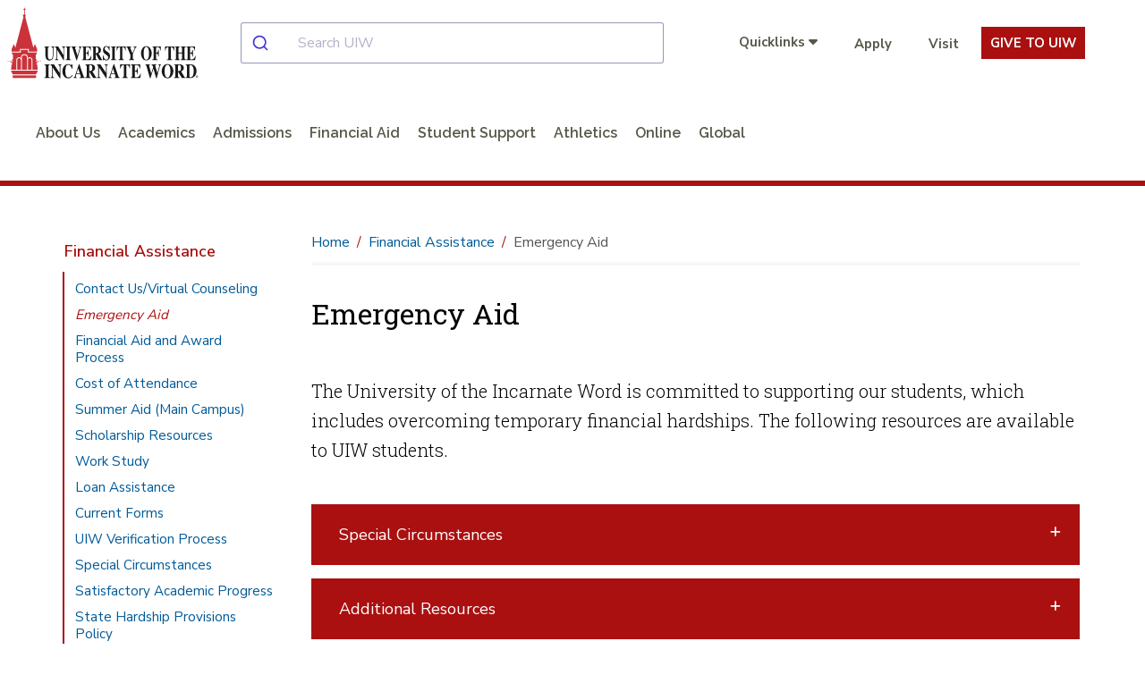

--- FILE ---
content_type: text/html; charset=utf-8
request_url: https://www.uiw.edu/finaid/emergency-aid.html
body_size: 16374
content:
<!DOCTYPE html>
<html xmlns="http://www.w3.org/1999/xhtml" lang="en">
	<head>
		<meta content="IE=edge" http-equiv="X-UA-Compatible"/>
		<meta content="text/html; charset=utf-8" http-equiv="Content-Type"/>
		<meta content="width=device-width, initial-scale=1.0" name="viewport"/>
		
		<title>
			

    Emergency Aid | Financial Assistance   
		</title>
		
		<meta content="Resources provided by the University of the Incarnate Word for students overcoming temporary financial hardships." name="description"/>
		
            <link href="https://www.uiw.edu/finaid/emergency-aid.html" rel="canonical"/>
    
		
        
        
        

 
<link href="https://www.uiw.edu/assets/images/touch-icons/apple-touch-icon-57x57.png" rel="apple-touch-icon" sizes="57x57"/>
<link href="https://www.uiw.edu/assets/images/touch-icons/apple-touch-icon-60x60.png" rel="apple-touch-icon" sizes="60x60"/>
<link href="https://www.uiw.edu/assets/images/touch-icons/apple-touch-icon-72x72.png" rel="apple-touch-icon" sizes="72x72"/>
<link href="https://www.uiw.edu/assets/images/touch-icons/apple-touch-icon-76x76.png" rel="apple-touch-icon" sizes="76x76"/>
<link href="https://www.uiw.edu/assets/images/touch-icons/apple-touch-icon-114x114.png" rel="apple-touch-icon" sizes="114x114"/>
<link href="https://www.uiw.edu/assets/images/touch-icons/apple-touch-icon-120x120.png" rel="apple-touch-icon" sizes="120x120"/>
<link href="https://www.uiw.edu/assets/images/touch-icons/apple-touch-icon-144x144.png" rel="apple-touch-icon" sizes="144x144"/>
<link href="https://www.uiw.edu/assets/images/touch-icons/apple-touch-icon-152x152.png" rel="apple-touch-icon" sizes="152x152"/>
<link href="https://www.uiw.edu/assets/images/touch-icons/apple-touch-icon-180x180.png" rel="apple-touch-icon" sizes="180x180"/>
<link href="https://www.uiw.edu/assets/images/favicon.ico" rel="icon" sizes="32x32" type="image/png"/>
<link href="https://www.uiw.edu/assets/images/favicon-16x16.png" rel="icon" sizes="16x16" type="image/png"/>
<link href="https://www.uiw.edu/assets/images/favicon-32x32.png" rel="icon" sizes="32x32" type="image/png"/>
<link href="https://www.uiw.edu/assets/images/favicon-194x194.png" rel="icon" sizes="194x194" type="image/png"/>
<link href="https://www.uiw.edu/assets/images/favicon-96x96.png" rel="icon" sizes="96x96" type="image/png"/>

<!-- BEGIN: HEAD --> 
<link crossorigin="anonymous" href="https://use.fontawesome.com/releases/v6.6.0/css/all.css" media="none" onload="if(media!='all')media='all'" rel="stylesheet"/> <noscript><link crossorigin="anonymous" rel="https://use.fontawesome.com/releases/v6.6.0/css/all.css"/></noscript>

<link rel="preconnect" href="https://fonts.gstatic.com">
<link href="https://fonts.googleapis.com/css2?family=Nunito+Sans:wght@400;600;700&family=Raleway:wght@200;300;400;600&family=Roboto+Slab:wght@300;400&display=swap" rel="stylesheet">


<link href="https://cdn.jsdelivr.net/npm/instantsearch.css@7/themes/satellite-min.css" rel="stylesheet"/> 
<link href="https://cdn.jsdelivr.net/npm/@algolia/autocomplete-theme-classic" rel="stylesheet"/> 
<link href="https://www.uiw.edu/_global/js/algolia-styles.css" rel="stylesheet"/> <!-- InstantSearch containers!! -->
<style>
.content h1 {
    font-size: 2rem;
    color: #000;
}
    .results-container .general-info-title [class^=ais-] {
    color: #aa1010;
    font-size: 1.25rem;
}

.results-container .ais-Highlight-highlighted {
    font-weight: bold;
    color: #aa1010;
    background: transparent;
}

.results-container p {
    font-size: 1rem;
}

#hits-default__container.results-container .ais-Hits-item {
    background: rgba(245,245,245,.5);
    margin-bottom: 10px;
}

.pagination-container a.ais-Pagination-link,
.pagination-container .ais-Pagination-item--disabled .ais-Pagination-link{
    font-size: 1.125rem;
    background: transparent;
    padding: 1.25rem;
    color: #333 !important;
}
</style>

<script crossorigin="anonymous" src="https://ajax.googleapis.com/ajax/libs/jquery/3.6.0/jquery.min.js"></script>
<script src="/_global/js/lazy-load.js"></script>
<!-- END: HEAD --> 

<!-- BEGIN: BRIGHTEDGE FOOTER LINKS -->
<script>
	function startBESDK() {
		var be_sdk_options = {'api.endpoint': 'https://ixf2-api.bc0a.com',
							  'sdk.account': 'f00000000160378',
							  'requestparameters.caseinsensitive': true,
							  'whitelist.parameter.list': 'ixf'
							 };
		BEJSSDK.construct(be_sdk_options);
	}
	(function() {
		var sdkjs = document.createElement('script');
		sdkjs.type = 'text/javascript';
		sdkjs.async = true;
		sdkjs.defer = true;
		sdkjs.src = document.location.protocol + '//cdn.bc0a.com/be_ixf_js_sdk.js';
		var s = document.getElementsByTagName('script')[0];
		s.parentNode.insertBefore(sdkjs, s);
		if (document.addEventListener) {
			sdkjs.addEventListener('load', startBESDK);
		} else {
			  sdkjs.onreadystatechange = startBESDK;
		}
	})();
</script>
<!-- END: BRIGHTEDGE FOOTER LINKS -->

<!-- Google Tag Manager -->
 
<script>(function(w,d,s,l,i){w[l]=w[l]||[];w[l].push({'gtm.start':
new Date().getTime(),event:'gtm.js'});var f=d.getElementsByTagName(s)[0],
j=d.createElement(s),dl=l!='dataLayer'?'&l='+l:'';j.async=true;j.src=
'https://www.googletagmanager.com/gtm.js?id='+i+dl;f.parentNode.insertBefore(j,f);
})(window,document,'script','dataLayer','GTM-WVFMWQM');</script>

<!-- End Google Tag Manager -->



        
<link href="https://www.uiw.edu/_global/css/global/styles.css?t=1706731175014" rel="stylesheet"/> <link href="https://www.uiw.edu/_global/css/global/alert.css?t=1645541360217" media="none" onload="if(media!='all')media='all'" rel="stylesheet"/> <noscript><link href="https://www.uiw.edu/_global/css/global/alert.css?t=1645541360217" rel="stylesheet"/></noscript>
<link href="https://www.uiw.edu/_global/css/global/footer-global.css?t=1745505007789" media="none" onload="if(media!='all')media='all'" rel="stylesheet"/> <noscript><link href="https://www.uiw.edu/_global/css/global/footer-global.css?t=1745505007789" rel="stylesheet"/></noscript> <link href="https://www.uiw.edu/_global/css/shared/impact.css?t=1713372259661" rel="stylesheet"/> <link href="https://www.uiw.edu/_global/css/page/left-column.css?t=1747428180355" rel="stylesheet"/> <link href="https://www.uiw.edu/_global/css/global/modular.css?t=1711036763241" rel="stylesheet"/> <link href="https://www.uiw.edu/_global/css/page/breadcrumbs.css?t=1645542054972" rel="stylesheet"/> <link href="https://www.uiw.edu/_global/css/shared/slick-slider.css?t=1645542340907" rel="stylesheet"/> 
<link href="https://www.uiw.edu/_global/css/global/magnific.css?t=1645541811502" media="none" onload="if(media!='all')media='all'" rel="stylesheet"/> <noscript><link href="https://www.uiw.edu/_global/css/global/magnific.css?t=1645541811502" rel="stylesheet"/></noscript> 
<link href="https://www.uiw.edu/_global/css/override-styles.css?t=1709929082553" media="none" onload="if(media!='all')media='all'" rel="stylesheet"/> <noscript><link href="https://www.uiw.edu/_global/css/override-styles.css?t=1709929082553" rel="stylesheet"/></noscript> 
<link href="https://www.uiw.edu/_global/css/global/print.css?t=1645541851265" media="none" onload="if(media!='all')media='all'" rel="stylesheet"/> <noscript><link href="https://www.uiw.edu/_global/css/global/print.css?t=1645541851265" rel="stylesheet"/></noscript> 

        
		        

 







        

        
        <meta content="c21b3af4ac1e002f7eb6085630983ddb" name="id"/>
        
	</head>
	<body>
		<div id="topArea"></div>
        
        
        

 

<!-- Google Tag Manager (noscript) --> 
<noscript role="region" aria-label="Google Tag Manager"><iframe src="https://www.googletagmanager.com/ns.html?id=GTM-WVFMWQM"
height="0" width="0" style="display:none;visibility:hidden" title="Google Tag Manager">Loading...</iframe></noscript>
<!-- End Google Tag Manager (noscript) -->







		

<!-- BEGIN:: SCREENREADER -->
<div aria-label="Skip To Main Areas of Site" class="screenreader" role="navigation">
    <a class="skip" href="#skipToTopNav">Skip To Main Site Navigation</a>
    <a class="skip" href="#skipToContent">Skip to Content</a>
            <a class="skip" href="#skipToLeftNav">Skip To Left Navigation</a>
        <a class="skip" href="#skipToFooter">Skip To Footer</a>
 </div>
<!-- END:: SCREENREADER -->
		<label class="fixed" for="offcanvasMenu">Off Canvas</label><input class="toggle" for="Off Canvas Menu" id="offcanvasMenu" name="mobileMenuIcon" type="radio"/>
    <label class="fixed" for="offcanvasCloseMenu">Close Off Canvas</label><input class="toggleClose" for="Off Canvas Close Menu" id="offcanvasCloseMenu" name="mobileMenuIcon" type="radio"/>
        <div class="bodyWrapper">
            <div class="dim"></div>
            
            
        

 






            
            


 

<!-- BEGIN HEADER -->
<input aria-label="Open Search Menu" checked="" id="searchtoggle" type="checkbox"/>
<header class="mainSite ">
    
    <!--<div class="headerBgWrapper"></div>-->
  

  <div class="headerContent wrapper navbar">
    <div class="container-fluid">
      <div class="top-row">
        <div class="menu" id="mobileHeader">
          <label class="toggleBtn" for="offcanvasMenu" title="open main menu"><img alt="Main Menu" src="https://www.uiw.edu/_global/images/menu-open.svg"/><span>menu</span></label>
        </div>
        <div class="brand  col2 ">
                                <!--No custom logo-->
            <a href="https://www.uiw.edu/">
              <img alt="University of the Incarnate Word Logo" class="desktopOnly" src="https://www.uiw.edu/_global/images/logo.svg"/>
              <img alt="University of the Incarnate Word" class="tabletOnly" src="https://www.uiw.edu/_global/images/logo-mobile.svg"/>
            </a>  
                  </div>
        <div class="searchMobilecontent  col5 " id="searchBar">
          <div id="autocomplete__container"></div>
        </div>
                  <div class="cta-links utilityNav col5">
                                                
                        <ul class="quicklinks">
              <li>
                <input id="quicklinks" title="checkbox tools toggle" type="checkbox"/>
                <label for="quicklinks" title="Quicklinks">
                                            <span class="title">Quicklinks</span>
                                        <em class="fa fa-caret-down"></em>
                    <em class="fa fa-caret-up"></em>
                </label>
                <div class="toolbarcontent">
                  <ul class="toolbar">
                                                                                                                                          <li>
                        <a href="https://go.uiw.edu/" target="_blank">GoUIW</a>
                      </li>
                                                                                                                                          <li>
                        <a href="https://apps.uiw.edu/" target="_blank">Cardinal Apps</a>
                      </li>
                                                                                      <li>
                        <a href="https://my.uiw.edu/mail/index.html" target="_self">Email</a>
                      </li>
                                                                                      <li>
                        <a href="/alumni/index.html" target="_self">Alumni</a>
                      </li>
                                                                                      <li>
                        <a href="https://my.uiw.edu/library/index.html" target="_self">UIW Libraries</a>
                      </li>
                                                                                      <li>
                        <a href="/one-stop/index.html" target="_self">Student Service Center</a>
                      </li>
                                                                                      <li>
                        <a href="https://my.uiw.edu/staff/index.html" target="_self">Employees</a>
                      </li>
                                                                                                                                          <li>
                        <a href="https://help.uiw.edu/support/home" target="_blank">Help Desk</a>
                      </li>
                                      </ul>
                </div>
              </li>
              
            </ul>
                        <ul class="additionalLinks">
                                                                    <li>
                  <a class="give-button" href="/gouiw/apply.html" target="_blank"><em class="fa ${icon}"></em>Apply</a>
                  </li>
                                                                    <li>
                  <a class="give-button" href="/admissions/visit.html" target="_blank"><em class="fa ${icon}"></em>Visit</a>
                  </li>
                            <li class="giving-link">
                                <a href="/give/index.html" target="_blank">Give To UIW</a>
              </li>
            </ul>
          </div>
              </div>
        <!-- BEGIN: Top Nav -->
              <div class="bottom-row">
          <nav aria-label="Top Navigation Menu" class="topNav standardNav" id="skipToTopNav">

            <div class="menuContainer">
              <div aria-label="Top Navigation Menu Section" class="mobileWrapper">
                <ul aria-label="Top Main Navigation" class="nav" id="menu"> 
                  <li class="closeMenu tabletOnly">
                    <label class="toggleBtn" for="offcanvasCloseMenu" title="close main menu">
                      <img alt="Close Main Menu" class="" src="https://www.uiw.edu/_global/images/menu-close.svg"/>
                        <span class="nav-menu-hover">close</span>
                    </label>
                  </li>   
                                                                                                  <!--section page-->
                                        
                                                            
                                          <li>
                                                    <a class="about+us" href="/about/index.html">About Us</a> 
                                                                                              </li>
                                                                                                    <!--section page-->
                                        
                                                            
                                          <li class="sub">
                                                    <a class="academics" href="/academics/index.html">Academics</a> 
                                                                            <input aria-label="academicsindex link" title="academicsindex" type="checkbox"/>
                                                                            <span class="menuExpand"></span>
                            <div class="subMenu">
                                                                                              <div class="row subMenuWrapper justify-content-center"> 
                                                                                                            <div class="col3 col-3">
                                                                                            <div class="subItem">
                                                                                                                                                                                                                                                                                <span class="category">College and Schools</span>
                                                                                                                                                                                                                                                                                                                                                                                                                                                                                                                                                                                                                                                                                                                                                                                                                                                                                                                                                                                                                                                                                                                                                                                                                                                                                                                                                                                                                                                                                                                                                                                                                                                                                                                                <input aria-label="aboutindexcollegesandschools link" title="aboutindexcollegesandschools" type="checkbox"/>
                                                        <span class="menuExpand"></span>
                                                        <ul class="catMenu">
                                                                                                                                                                                                                                                                                                                                                                                                                                                                        <li><a class="academics" href="https://www.uiw.edu/chass/index.html">College of Humanities, Arts and Social Sciences</a></li>
                                                                                                                                                                                                                                                                                                                                                                                                                                                                                                                                                                                                            <li><a class="academics" href="https://www.uiw.edu/education/index.html">Dreeben School of Education</a></li>
                                                                                                                                                                                                                                                                                                                                                                                                                                                                                                                                                                                                            <li><a class="academics" href="https://www.uiw.edu/hebsba/index.html">H-E-B School of Business and Administration</a></li>
                                                                                                                                                                                                                                                                                                                                                                                                                                                                                                                                                                                                            <li><a class="academics" href="https://www.uiw.edu/smse/index.html">School of Mathematics, Science and Engineering</a></li>
                                                                                                                                                                                                                                                                                                                                                                                                                                                                                                                                                                                                            <li><a class="academics" href="https://www.uiw.edu/smd/index.html">School of Media and Design</a></li>
                                                                                                                                                                                                                                                                                                                                                                                                                                                                                                                                                                                                            <li><a class="academics" href="https://sps.uiw.edu/index.html">School of Professional Studies</a></li>
                                                                                                                                                                                                                                                        </ul>
                                                                                                    </div>
                                                                                    </div>
                                                                            <div class="col3 col-3">
                                                                                            <div class="subItem">
                                                                                                                                                                                                                                                                                <span class="category">Health Professions Schools</span>
                                                                                                                                                                                                                                                                                                                                                                                                                                                                                                                                                                                                                                                                                                                                                                                                                                                                                                                                                                                                                                                                                                                                                                                                                                                                                                                                                                                                                                                                                                <input aria-label="aboutindexcollegesandschools link" title="aboutindexcollegesandschools" type="checkbox"/>
                                                        <span class="menuExpand"></span>
                                                        <ul class="catMenu">
                                                                                                                                                                                                                                                                                                                                                                                                                                                                        <li><a class="academics" href="https://pharmacy.uiw.edu/index.html">Feik School of Pharmacy</a></li>
                                                                                                                                                                                                                                                                                                                                                                                                                                                                                                                                                                                                            <li><a class="academics" href="https://nursing-and-health-professions.uiw.edu/index.html">Ila Faye Miller School of Nursing and Health Professions</a></li>
                                                                                                                                                                                                                                                                                                                                                                                                                                                                                                                                                                                                            <li><a class="academics" href="https://osteopathic-medicine.uiw.edu/index.html">School of Osteopathic Medicine</a></li>
                                                                                                                                                                                                                                                                                                                                                                                                                                                                                                                                                                                                            <li><a class="academics" href="https://optometry.uiw.edu/index.html">Rosenberg School of Optometry</a></li>
                                                                                                                                                                                                                                                                                                                                                                                                                                                                                                                                                                                                            <li><a class="academics" href="https://rehab-sciences.uiw.edu/index.html">School of Rehabilitation Sciences</a></li>
                                                                                                                                                                                                                                                        </ul>
                                                                                                    </div>
                                                                                    </div>
                                                                            <div class="col3 col-3">
                                                                                            <div class="subItem">
                                                                                                                                                                                                                                                                                                                                <!--Page-->
                                                            <a class="category academics" href="/academics/academic-programs.html">Academic Programs</a>
                                                                                                                                                                                                                                                                                                                                                                                                                                    </div>
                                                                                            <div class="subItem">
                                                                                                                                                                                                                                                                                                                                <!--Page-->
                                                            <a class="category academics" href="https://my.uiw.edu/library/index.html">UIW Libraries</a>
                                                                                                                                                                                                                                                                                                                                                                                                                                    </div>
                                                                                            <div class="subItem">
                                                                                                                                                                                                                                                                                                                                <!--Page-->
                                                            <a class="category academics" href="/orgs/index.html">Research and Graduate Studies</a>
                                                                                                                                                                                                                                                                                                                                                                                                                                    </div>
                                                                                            <div class="subItem">
                                                                                                                                                                                                                                                                                                                                <!--Page-->
                                                            <a class="category academics" href="/studyabroad/index.html">Study Abroad</a>
                                                                                                                                                                                                                                                                                                                                                                                                                                    </div>
                                                                                            <div class="subItem">
                                                                                                                                                                                                                                                                                                                                <!--Page-->
                                                            <a class="category academics" href="https://global.uiw.edu/index.html">Global Online</a>
                                                                                                                                                                                                                                                                                                                                                                                                                                    </div>
                                                                                    </div>
                                                                                                        </div>
                            </div>
                                              </li>
                                                                                                    <!--section page-->
                                        
                                                            
                                          <li class="sub">
                                                    <a class="admissions" href="/admissions/index.html">Admissions</a> 
                                                                            <input aria-label="admissionsindex link" title="admissionsindex" type="checkbox"/>
                                                                            <span class="menuExpand"></span>
                            <div class="subMenu">
                                                                                              <div class="row subMenuWrapper justify-content-center"> 
                                                                                                            <div class="col3 col-3">
                                                                                            <div class="subItem">
                                                                                                                                                                                                                                                                                                                                <!--Page-->
                                                            <a class="category admissions" href="/admissions/freshman-admissions/index.html">Freshman Students</a>
                                                                                                                                                                                                                                                                                                                                                                                                                                    </div>
                                                                                            <div class="subItem">
                                                                                                                                                                                                                                                                                                                                <!--Page-->
                                                            <a class="category admissions" href="/healthprofessions/index.html">Direct Admit</a>
                                                                                                                                                                                                                                                                                                                                                                                                                                    </div>
                                                                                            <div class="subItem">
                                                                                                                                                                                                                                                                                                                                <!--Page-->
                                                            <a class="category admissions" href="/admissions/transfer-admissions/index.html">Transfer Students</a>
                                                                                                                                                                                                                                                                                                                                                                                                                                    </div>
                                                                                            <div class="subItem">
                                                                                                                                                                                                                                                                                                                                <!--Page-->
                                                            <a class="category admissions" href="/admissions/graduate/index.html">Graduate Students</a>
                                                                                                                                                                                                                                                                                                                                                                                                                                    </div>
                                                                                            <div class="subItem">
                                                                                                                                                                                                                                                                                                                                <!--Page-->
                                                            <a class="category admissions" href="/admissions/readmission/index.html">Readmission to UIW</a>
                                                                                                                                                                                                                                                                                                                                                                                                                                    </div>
                                                                                    </div>
                                                                            <div class="col3 col-3">
                                                                                            <div class="subItem">
                                                                                                                                                                                                                                                                                                                                <!--Page-->
                                                            <a class="category admissions" href="/admissions/internationaladmissions/index.html">International Students</a>
                                                                                                                                                                                                                                                                                                                                                                                                                                    </div>
                                                                                            <div class="subItem">
                                                                                                                                                                                                                                                                                                                                <!--Page-->
                                                            <a class="category admissions" href="/military-veteran-services/admissions.html">Military and Veterans</a>
                                                                                                                                                                                                                                                                                                                                                                                                                                    </div>
                                                                                            <div class="subItem">
                                                                                                                                                                                                                                                                                                                                <!--Page-->
                                                            <a class="category admissions" href="https://sps.uiw.edu/admissions/index.html">School of Professional Studies</a>
                                                                                                                                                                                                                                                                                                                                                                                                                                    </div>
                                                                                            <div class="subItem">
                                                                                                                                                                                                                                                                                                                                <!--Page-->
                                                            <a class="category admissions" href="https://global.uiw.edu/admision/index.html">Global Online</a>
                                                                                                                                                                                                                                                                                                                                                                                                                                    </div>
                                                                                            <div class="subItem">
                                                                                                                                                                                                                                                                                                                                <!--Page-->
                                                            <a class="category admissions" href="/admissions/brainpower-connection/index.html">Brainpower Connection</a>
                                                                                                                                                                                                                                                                                                                                                                                                                                    </div>
                                                                                            <div class="subItem">
                                                                                                                                                                                                                                                                                                                                <!--Page-->
                                                            <a class="category admissions" href="/admissions/early-college/index.html">Early College</a>
                                                                                                                                                                                                                                                                                                                                                                                                                                    </div>
                                                                                    </div>
                                                                            <div class="col3 col-3">
                                                                                            <div class="subItem">
                                                                                                                                                                                                                                                                                <span class="category">Health Professions Schools</span>
                                                                                                                                                                                                                                                                                                                                                                                                                                                                                                                                                                                                                                                                                                                                                                                                                                                                                                                                                                                                                                                                                                                                                                                                                                                                                                                                                                                                                                                                                                <input aria-label="aboutindexcollegesandschools link" title="aboutindexcollegesandschools" type="checkbox"/>
                                                        <span class="menuExpand"></span>
                                                        <ul class="catMenu">
                                                                                                                                                                                                                                                                                                                                                                                                                                                                        <li><a class="admissions" href="https://pharmacy.uiw.edu/admissions/index.html">Feik School of Pharmacy</a></li>
                                                                                                                                                                                                                                                                                                                                                                                                                                                                                                                                                                                                            <li><a class="admissions" href="https://nursing-and-health-professions.uiw.edu/admissions/index.html">Ila Faye Miller School of Nursing and Health Professions</a></li>
                                                                                                                                                                                                                                                                                                                                                                                                                                                                                                                                                                                                            <li><a class="admissions" href="https://optometry.uiw.edu/admissions/index.html">Rosenberg School of Optometry</a></li>
                                                                                                                                                                                                                                                                                                                                                                                                                                                                                                                                                                                                            <li><a class="admissions" href="https://osteopathic-medicine.uiw.edu/admissions/index.html">School of Osteopathic Medicine</a></li>
                                                                                                                                                                                                                                                                                                                                                                                                                                                                                                                                                                                                            <li><a class="admissions" href="https://rehab-sciences.uiw.edu/admissions/index.html">School of Rehabilitation Sciences</a></li>
                                                                                                                                                                                                                                                        </ul>
                                                                                                    </div>
                                                                                    </div>
                                                                                                        </div>
                            </div>
                                              </li>
                                                                                                    <!--section page-->
                                        
                                                            
                                          <li class="sub">
                                                    <a class="financial+aid" href="/finaid/index.html">Financial Aid</a> 
                                                                            <input aria-label="finaidindex link" title="finaidindex" type="checkbox"/>
                                                                            <span class="menuExpand"></span>
                            <div class="subMenu">
                                                                                              <div class="row subMenuWrapper justify-content-center"> 
                                                                                                            <div class="col3 col-3">
                                                                                            <div class="subItem">
                                                                                                                                                                                                                                                                                                                                <!--Page-->
                                                            <a class="category financial-aid" href="/finaid/newtouiw.html">Aid and Award Process</a>
                                                                                                                                                                                                                                                                                                                                                                                                                                    </div>
                                                                                            <div class="subItem">
                                                                                                                                                                                                                                                                                                                                <!--Page-->
                                                            <a class="category financial-aid" href="/finaid/costs/index.html">Estimate Your Costs</a>
                                                                                                                                                                                                                                                                                                                                                                                                                                    </div>
                                                                                            <div class="subItem">
                                                                                                                                                                                                                                                                                                                                <!--Page-->
                                                            <a class="category financial-aid" href="/finaid/costs/uiwnpc.html">Calculators</a>
                                                                                                                                                                                                                                                                                                                                                                                                                                    </div>
                                                                                            <div class="subItem">
                                                                                                                                                                                                                                                                                                                                <!--Page-->
                                                            <a class="category financial-aid" href="/finaid/scholarships.html">Scholarship Resources</a>
                                                                                                                                                                                                                                                                                                                                                                                                                                    </div>
                                                                                    </div>
                                                                            <div class="col3 col-3">
                                                                                            <div class="subItem">
                                                                                                                                                                                                                                                                                                                                <!--Page-->
                                                            <a class="category financial-aid" href="/finaid/wkpgeligibility.html">Work Study</a>
                                                                                                                                                                                                                                                                                                                                                                                                                                    </div>
                                                                                            <div class="subItem">
                                                                                                                                                                                                                                                                                                                                <!--Page-->
                                                            <a class="category financial-aid" href="/finaid/loanasst1.html">Loan Assistance</a>
                                                                                                                                                                                                                                                                                                                                                                                                                                    </div>
                                                                                            <div class="subItem">
                                                                                                                                                                                                                                                                                                                                <!--Page-->
                                                            <a class="category financial-aid" href="/finaid/forms.html">Forms</a>
                                                                                                                                                                                                                                                                                                                                                                                                                                    </div>
                                                                                            <div class="subItem">
                                                                                                                                                                                                                                                                                                                                <!--Page-->
                                                            <a class="category financial-aid" href="https://my.uiw.edu/business-office/tuition-fees.html">Tuition and Fees</a>
                                                                                                                                                                                                                                                                                                                                                                                                                                    </div>
                                                                                    </div>
                                                                            <div class="col3 col-3">
                                                                                            <div class="subItem">
                                                                                                                                                                                                                                                                                                                                <!--Page-->
                                                            <a class="category financial-aid" href="/finaid/verification-process.html">Verification Process</a>
                                                                                                                                                                                                                                                                                                                                                                                                                                    </div>
                                                                                            <div class="subItem">
                                                                                                                                                                                                                                                                                                                                <!--Page-->
                                                            <a class="category financial-aid" href="/finaid/Policies.html">Consumer Information</a>
                                                                                                                                                                                                                                                                                                                                                                                                                                    </div>
                                                                                            <div class="subItem">
                                                                                                                                                                                                                                                                                                                                <!--Page-->
                                                            <a class="category financial-aid" href="/finaid/faqs.html">FAQs</a>
                                                                                                                                                                                                                                                                                                                                                                                                                                    </div>
                                                                                    </div>
                                                                                                        </div>
                            </div>
                                              </li>
                                                                                                                      
                                                            
                                          <li class="sub">
                                                    <a href="#">Student Support</a>
                                                                            <input aria-label="studentlifeindex link" title="studentlifeindex" type="checkbox"/>
                                                                            <span class="menuExpand"></span>
                            <div class="subMenu">
                                                                                              <div class="row subMenuWrapper"> 
                                                                                                            <div class="col3 col-3">
                                                                                            <div class="subItem">
                                                                                                                                                                                                                                                                                                                                <!--Page-->
                                                            <a class="category student-support" href="https://my.uiw.edu/campuslife/index.html">Campus Life</a>
                                                                                                                                                                                                                                                                                                                                                                                                                                                                                                                                                                                                                                                                                                                                                                                                                                                                                                                                                                                                                                                                                                                                                                                                                                                                                                                                                                                                                                                                                                                                                                                                                                                                                                                                                                                                                                                                                                                                                                <input aria-label="aboutindexcollegesandschools link" title="aboutindexcollegesandschools" type="checkbox"/>
                                                        <span class="menuExpand"></span>
                                                        <ul class="catMenu">
                                                                                                                                                                                                                                                                                                                                                                                                                                                                        <li><a class="student-support" href="https://my.uiw.edu/housing/index.html">Residence Life</a></li>
                                                                                                                                                                                                                                                                                                                                                                                                                                                                                                                                                                                                            <li><a class="student-support" href="/studentlife/commuter-students.html">Commuter Students</a></li>
                                                                                                                                                                                                                                                                                                                                                                                                                                                                                                                                                                                                            <li><a class="student-support" href="/studentlife/index.html">Student Life</a></li>
                                                                                                                                                                                                                                                                                                                                                                                                                                                                                                                                                                                                            <li><a class="student-support" href="https://my.uiw.edu/student-advocacy-and-accountability/index.html">Student Advocacy</a></li>
                                                                                                                                                                                                                                                                                                                                                                                                                                                                                                                                                                                                            <li><a class="student-support" href="https://my.uiw.edu/wellness/index.html">Wellness &amp; Sports</a></li>
                                                                                                                                                                                                                                                                                                                                                                                                                                                                                                                                                                                                            <li><a class="student-support" href="https://my.uiw.edu/counseling/index.html">Counseling</a></li>
                                                                                                                                                                                                                                                                                                                                                                                                                                                                                                                                                                                                            <li><a class="student-support" href="https://my.uiw.edu/health/index.html">Health Services</a></li>
                                                                                                                                                                                                                                                        </ul>
                                                                                                    </div>
                                                                                            <div class="subItem">
                                                                                                                                                                                                                                                                                                                                <!--Page-->
                                                            <a class="category student-support" href="/military-veteran-services/index.html">Military and Veterans Center</a>
                                                                                                                                                                                                                                                                                                                                                                                                                                    </div>
                                                                                            <div class="subItem">
                                                                                                                                                                                                                                                                                                                                <!--Page-->
                                                            <a class="category student-support" href="https://my.uiw.edu/ministry/index.html">Mission and Ministry</a>
                                                                                                                                                                                                                                                                                                                                                                                                                                    </div>
                                                                                    </div>
                                                                            <div class="col3 col-3">
                                                                                            <div class="subItem">
                                                                                                                                                                                                                                                                                                                                <!--Page-->
                                                            <a class="category student-support" href="https://my.uiw.edu/studentsuccess/index.html">Academic Support</a>
                                                                                                                                                                                                                                                                                                                                                                                                                                                                                                                                                                                                                                                                                                                                                                                                                                                                                                                                                                                                                                                                                                                                                                                                                                                                                                                                                                                                                                                                                                                                                                                                                                                                                                                                                                                                                                                                                                                                                                                                                                                                                                                                                                                                <input aria-label="aboutindexcollegesandschools link" title="aboutindexcollegesandschools" type="checkbox"/>
                                                        <span class="menuExpand"></span>
                                                        <ul class="catMenu">
                                                                                                                                                                                                                                                                                                                                                                                                                                                                        <li><a class="student-support" href="https://my.uiw.edu/advising/index.html">Advising</a></li>
                                                                                                                                                                                                                                                                                                                                                                                                                                                                                                                                                                                                            <li><a class="student-support" href="https://my.uiw.edu/tutoringservices/index.html">Tutoring</a></li>
                                                                                                                                                                                                                                                                                                                                                                                                                                                                                                                                                                                                            <li><a class="student-support" href="https://my.uiw.edu/sds/index.html">Student Disabilities Services</a></li>
                                                                                                                                                                                                                                                                                                                                                                                                                                                                                                                                                                                                            <li><a class="student-support" href="https://my.uiw.edu/wlc/index.html">Writing and Learning Center</a></li>
                                                                                                                                                                                                                                                                                                                                                                                                                                                                                                                                                                                                            <li><a class="student-support" href="https://my.uiw.edu/career/index.html">Career Services</a></li>
                                                                                                                                                                                                                                                                                                                                                                                                                                                                                                                                                                                                            <li><a class="student-support" href="https://my.uiw.edu/testingservices/index.html">Testing Services</a></li>
                                                                                                                                                                                                                                                                                                                                                                                                                                                                                                                                                                                                            <li><a class="student-support" href="https://my.uiw.edu/trio/index.html">TRiO Program</a></li>
                                                                                                                                                                                                                                                                                                                                                                                                                                                                                                                                                                                                            <li><a class="student-support" href="/first-generation/index.html">First-Generation</a></li>
                                                                                                                                                                                                                                                        </ul>
                                                                                                    </div>
                                                                                            <div class="subItem">
                                                                                                                                                                                                                                                                                                                                <!--Page-->
                                                            <a class="category student-support" href="https://my.uiw.edu/new_student_programs/index.html">New Student Programs</a>
                                                                                                                                                                                                                                                                                                                                                                                                                                    </div>
                                                                                    </div>
                                                                            <div class="col3 col-3">
                                                                                            <div class="subItem">
                                                                                                                                                                                                                                                                                                                                <!--Page-->
                                                            <a class="category student-support" href="https://my.uiw.edu/registrar/index.html">Registrar</a>
                                                                                                                                                                                                                                                                                                                                                                                                                                                                                                                                                                                                                                                                                                                                                                                                                                                                                                                                                                                                                                                                                                                                                                                                                                                                <input aria-label="aboutindexcollegesandschools link" title="aboutindexcollegesandschools" type="checkbox"/>
                                                        <span class="menuExpand"></span>
                                                        <ul class="catMenu">
                                                                                                                                                                                                                                                                                                                                                                                                                                                                        <li><a class="student-support" href="https://my.uiw.edu/registrar/registration-information/banner-login.html">Register for Classes</a></li>
                                                                                                                                                                                                                                                                                                                                                                                                                                                                                                                                                                                                            <li><a class="student-support" href="https://my.uiw.edu/registrar/graduation-and-commencement/application-process.html">Apply to Graduate</a></li>
                                                                                                                                                                                                                                                                                                                                                                                                                                                                                                                                                                                                            <li><a class="student-support" href="https://my.uiw.edu/registrar/transcript-request.html">Transcripts</a></li>
                                                                                                                                                                                                                                                                                                                                                                                                                                                                                                                                                                                                            <li><a class="student-support" href="https://my.uiw.edu/registrar/academics/index.html">Academic Calendar</a></li>
                                                                                                                                                                                                                                                        </ul>
                                                                                                    </div>
                                                                                            <div class="subItem">
                                                                                                                                                                                                                                                                                                                                <!--Page-->
                                                            <a class="category student-support" href="https://my.uiw.edu/business-office/index.html">Business Office</a>
                                                                                                                                                                                                                                                                                                                                                                                                                                                                                                                                                                                                                                                                                                                                                                                                <input aria-label="aboutindexcollegesandschools link" title="aboutindexcollegesandschools" type="checkbox"/>
                                                        <span class="menuExpand"></span>
                                                        <ul class="catMenu">
                                                                                                                                                                                                                                                                                                                                                                                                                                                                        <li><a class="student-support" href="https://my.uiw.edu/business-office/view-pay-your-bill.html">View Bill/How to Pay</a></li>
                                                                                                                                                                                                                                                                                                                                                                                                                                                                                                                                                                                                            <li><a class="student-support" href="https://my.uiw.edu/police/parking.html">Parking Permit</a></li>
                                                                                                                                                                                                                                                        </ul>
                                                                                                    </div>
                                                                                            <div class="subItem">
                                                                                                                                                                                                                                                                                                                                <!--Page-->
                                                            <a class="category student-support" href="/studyabroad/index.html">Study Abroad</a>
                                                                                                                                                                                                                                                                                                                                                                                                                                    </div>
                                                                                    </div>
                                                                            <div class="col3 col-3">
                                                                                            <div class="subItem">
                                                                                                                                                                                                                                                                                <span class="category">Health Professions Student Services</span>
                                                                                                                                                                                                                                                                                                                                                                                                                                                                                                                                                                                                                                                                                                                                                                                                                                                                                                                                                                                                                                                                                                                                                                                                                                                                <input aria-label="aboutindexcollegesandschools link" title="aboutindexcollegesandschools" type="checkbox"/>
                                                        <span class="menuExpand"></span>
                                                        <ul class="catMenu">
                                                                                                                                                                                                                                                                                                                                                                                                                                                                        <li><a class="student-support" href="https://pharmacy.uiw.edu/student-life/index.html">Feik School of Pharmacy</a></li>
                                                                                                                                                                                                                                                                                                                                                                                                                                                                                                                                                                                                            <li><a class="student-support" href="https://osteopathic-medicine.uiw.edu/student-life/index.html">School of Osteopathic Medicine</a></li>
                                                                                                                                                                                                                                                                                                                                                                                                                                                                                                                                                                                                            <li><a class="student-support" href="https://optometry.uiw.edu/student-life/index.html">Rosenberg School of Optometry</a></li>
                                                                                                                                                                                                                                                                                                                                                                                                                                                                                                                                                                                                            <li><a class="student-support" href="https://rehab-sciences.uiw.edu/student-life/index.html">School of Rehabilitation Sciences</a></li>
                                                                                                                                                                                                                                                        </ul>
                                                                                                    </div>
                                                                                            <div class="subItem">
                                                                                                                                                                                                                                                                                                                                <!--Page-->
                                                            <a class="category student-support" href="https://my.uiw.edu/international-student-and-scholar-services/index.html">International Student and Scholar Services</a>
                                                                                                                                                                                                                                                                                                                                                                                                                                    </div>
                                                                                            <div class="subItem">
                                                                                                                                                                                                                                                                                                                                <!--Page-->
                                                            <a class="category student-support" href="https://sps.uiw.edu/student-success/index.html">SPS Student Services</a>
                                                                                                                                                                                                                                                                                                                                                                                                                                    </div>
                                                                                            <div class="subItem">
                                                                                                                                                                                                                                                                                                                                <!--Page-->
                                                            <a class="category student-support" href="https://my.uiw.edu/titleix/index.html">Title IX Office</a>
                                                                                                                                                                                                                                                                                                                                                                                                                                    </div>
                                                                                    </div>
                                                                                                        </div>
                            </div>
                                              </li>
                                                                                                                                                <!--section ext-->
                                        
                                                            
                                          <li>
                                                    <a class="athletics" href="https://uiwcardinals.com" target="_blank">Athletics</a> 
                                                                                              </li>
                                                                                                    <!--section page-->
                                        
                                                            
                                          <li>
                                                    <a class="online" href="/academics/uiw-online.html">Online</a> 
                                                                                              </li>
                                                                                                                                                <!--section ext-->
                                        
                                                            
                                          <li class="sub">
                                                    <a class="global" href="https://www.uiw.edu/system.html" target="_blank">Global</a> 
                                                                            <input aria-label="system link" title="system" type="checkbox"/>
                                                                            <span class="menuExpand"></span>
                            <div class="subMenu">
                                                                                              <div class="row subMenuWrapper"> 
                                                                                                            <div class="col3 col-3">
                                                                                            <div class="subItem">
                                                                                                                                                                                                                                                                                                                                                                                        <!--External Link-->
                                                            <a class="category global" href=" https://www.uiw.edu/system.html" target="${catTarget}" title="University of the Incarnate Word System opens in a new window">University of the Incarnate Word System</a>
                                                                                                                                                                                                                                                                                                                                                                                                                                                                                                                                                                                                                                                                                                                                                                                                                                                                                                                                                                                                                                                                                                                                                                                                                                                                                                                                                                                                                                                                                                                                                                                                                                                                                                                                <input aria-label="aboutindexcollegesandschools link" title="aboutindexcollegesandschools" type="checkbox"/>
                                                        <span class="menuExpand"></span>
                                                        <ul class="catMenu">
                                                                                                                                                                                                                                                                                                                                                                                                                                                                        <li><a class="global" href="/about/index.html">All Campuses</a></li>
                                                                                                                                                                                                                                                                                                                                                                                                                                                                                                                                                                                                            <li><a class="global" href="/admissions/resources/whyuiw.html">UIW - San Antonio, Texas</a></li>
                                                                                                                                                                                                                                                                                                                                                                                                                                                                                                                                                                                                                                                                                <li><a class="global" href="http://www.ciw.edu.mx/index.php?inicio">CIW - Mexico City, Mexico</a></li>
                                                                                                                                                                                                                                                                                                                                                                                                                                                                                                                                                                                                                                                                                <li><a class="global" href="http://uiwbajio.mx/">Campus Bajio - Irapuato, Mexico</a></li>
                                                                                                                                                                                                                                                                                                                                                                                                                                                                                                                                                                                                                                                                                <li><a class="global" href="https://www.uiw.edu/esc/index.html">UIW - Strasbourg, France</a></li>
                                                                                                                                                                                                                                                                                                                                                                                                                                                                                                                                                                                                                                                                                <li><a class="global" href="https://www.uiw.edu/uiw-health/">Residency and Clinic Sites</a></li>
                                                                                                                                                                                                                                                        </ul>
                                                                                                    </div>
                                                                                    </div>
                                                                            <div class="col3 col-3">
                                                                                            <div class="subItem">
                                                                                                                                                                                                                                                                                <span class="category">Global UIW</span>
                                                                                                                                                                                                                                                                                                                                                                                                                                                                                                                                                                                                                                                                                                                                                                                                                                                                                                                                                                                                                                                                                                                                                                                                                                                                                                                                                                                                                                                                                                <input aria-label="aboutindexcollegesandschools link" title="aboutindexcollegesandschools" type="checkbox"/>
                                                        <span class="menuExpand"></span>
                                                        <ul class="catMenu">
                                                                                                                                                                                                                                                                                                                                                                                                                                                                                                                                            <li><a class="global" href="https://www.uiw.edu/hebsba/entrepreneurship-center/">Beckendorf Family Center</a></li>
                                                                                                                                                                                                                                                                                                                                                                                                                                                                                                                                                                                                            <li><a class="global" href="https://my.uiw.edu/medical-tourism/current-research.html">Center for Medical Tourism</a></li>
                                                                                                                                                                                                                                                                                                                                                                                                                                                                                                                                                                                                                                                                                <li><a class="global" href="https://www.uiw.edu/lewiscenter/index.html">Lewis Center of the Americas</a></li>
                                                                                                                                                                                                                                                                                                                                                                                                                                                                                                                                                                                                                                                                                <li><a class="global" href="https://www.uiw.edu/international-affairs/index.html">Office of International Affairs</a></li>
                                                                                                                                                                                                                                                                                                                                                                                                                                                                                                                                                                                                                                                                                <li><a class="global" href="https://www.uiw.edu/chass/academics/departments/pastoral-institute/">The Pastoral Institute</a></li>
                                                                                                                                                                                                                                                        </ul>
                                                                                                    </div>
                                                                                            <div class="subItem">
                                                                                                                                                                                                                                                                                <span class="category">Partnerships</span>
                                                                                                                                                                                                                                                                                                                                                                                                                                                                                                                                                                                                                                                                                                                                                                                                                                                                                                                                                                                                                                                                                                                                                                                                                                                                                                                                                                                                                                                                                                <input aria-label="aboutindexcollegesandschools link" title="aboutindexcollegesandschools" type="checkbox"/>
                                                        <span class="menuExpand"></span>
                                                        <ul class="catMenu">
                                                                                                                                                                                                                                                                                                                                                                                                                                                                                                                                            <li><a class="global" href="https://uiw.edu/admissions/brainpower-connection/index.html">Brainpower Connection</a></li>
                                                                                                                                                                                                                                                                                                                                                                                                                                                                                                                                                                                                            <li><a class="global" href="/healthprofessions/health-professions-mou.html">Health Profession Pathways</a></li>
                                                                                                                                                                                                                                                                                                                                                                                                                                                                                                                                                                                                                                                                                <li><a class="global" href="https://sps.uiw.edu/future-cardinals/partnerships/index.html">Academic Programming</a></li>
                                                                                                                                                                                                                                                                                                                                                                                                                                                                                                                                                                                                                                                                                <li><a class="global" href="https://www.uiw.edu/military-veteran-services/partnerships.html">Military Partnerships</a></li>
                                                                                                                                                                                                                                                                                                                                                                                                                                                                                                                                                                                                            <li><a class="global" href="/christus/index.html">CHRISTUS Health</a></li>
                                                                                                                                                                                                                                                        </ul>
                                                                                                    </div>
                                                                                    </div>
                                                                            <div class="col3 col-3">
                                                                                            <div class="subItem">
                                                                                                                                                                                                                                                                                <span class="category">Global Opportunities</span>
                                                                                                                                                                                                                                                                                                                                                                                                                                                                                                                                                                                                                                                                                                                                                                                                                                                                                                                                                                                                                                                                                                                                                                                                                                                                                                                                                                                                                                                                                                <input aria-label="aboutindexcollegesandschools link" title="aboutindexcollegesandschools" type="checkbox"/>
                                                        <span class="menuExpand"></span>
                                                        <ul class="catMenu">
                                                                                                                                                                                                                                                                                                                                                                                                                                                                        <li><a class="global" href="/studyabroad/index.html">Study Abroad</a></li>
                                                                                                                                                                                                                                                                                                                                                                                                                                                                                                                                                                                                            <li><a class="global" href="/eccl/global/index.html">Ettling - Global Engagement</a></li>
                                                                                                                                                                                                                                                                                                                                                                                                                                                                                                                                                                                                            <li><a class="global" href="/studyabroad/programs/global-bba.html">Global BBA</a></li>
                                                                                                                                                                                                                                                                                                                                                                                                                                                                                                                                                                                                                                                                                <li><a class="global" href="https://www.uiw.edu/studyabroad/programs/duel-degree-programs.html">International Double Degree Program</a></li>
                                                                                                                                                                                                                                                                                                                                                                                                                                                                                                                                                                                                            <li><a class="global" href="/academics/uiw-online.html">UIW Online</a></li>
                                                                                                                                                                                                                                                        </ul>
                                                                                                    </div>
                                                                                    </div>
                                                                            <div class="col3 col-3">
                                                                                            <div class="subItem">
                                                                                                                                                                                                                                                                                <span class="category">Global Services</span>
                                                                                                                                                                                                                                                                                                                                                                                                                                                                                                                                                                                                                                                                                                                                                                                                                                                                                                                                                                                                                                <input aria-label="aboutindexcollegesandschools link" title="aboutindexcollegesandschools" type="checkbox"/>
                                                        <span class="menuExpand"></span>
                                                        <ul class="catMenu">
                                                                                                                                                                                                                                                                                                                                                                                                                                                                        <li><a class="global" href="/admissions/internationaladmissions/index.html">International Admissions</a></li>
                                                                                                                                                                                                                                                                                                                                                                                                                                                                                                                                                                                                                                                                                <li><a class="global" href="https://my.uiw.edu/international-student-and-scholar-services/index.html">International Student and Scholar Services</a></li>
                                                                                                                                                                                                                                                                                                                                                                                                                                                                                                                                                                                                                                                                                <li><a class="global" href="https://www.uiw.edu/international-affairs/international-visiting-groups/index.html">International Visiting Groups</a></li>
                                                                                                                                                                                                                                                        </ul>
                                                                                                    </div>
                                                                                            <div class="subItem">
                                                                                                                                                                                                                                                                                <span class="category">Governance</span>
                                                                                                                                                                                                                                                                                                                                                                                                                                                                                                                                                                                                                                                                                                                                                                                                <input aria-label="aboutindexcollegesandschools link" title="aboutindexcollegesandschools" type="checkbox"/>
                                                        <span class="menuExpand"></span>
                                                        <ul class="catMenu">
                                                                                                                                                                                                                                                                                                                                                                                                                                                                                                                                            <li><a class="global" href="https://www.amormeus.org/">Sisters of Charity of the Incarnate Word</a></li>
                                                                                                                                                                                                                                                                                                                                                                                                                                                                                                                                                                                                            <li><a class="global" href="/president/board-of-trustees.html">Board of Trustees</a></li>
                                                                                                                                                                                                                                                        </ul>
                                                                                                    </div>
                                                                                    </div>
                                                                                                        </div>
                            </div>
                                              </li>
                                                      </ul>
                <div class="menuSeparator"></div>
                                
                  <div class="toolsmenu">
                    <ul class="additionalLinks">
                                                                                              <li>
                          <a class="give-button" href="/gouiw/apply.html" target="_blank"><em class="fa ${icon}"></em>Apply</a>
                        </li>
                                                                                              <li>
                          <a class="give-button" href="/admissions/visit.html" target="_blank"><em class="fa ${icon}"></em>Visit</a>
                        </li>
                                            <li class="giving-link">
                                                <a href="/give/index.html" target="_blank">Give To UIW</a>
                      </li>
                    </ul>  
                  </div>
                  <div class="menuSeparator"></div>
                              </div>
            </div>

          </nav>
        </div>
          </div>
  </div>
</header>
<!-- END HEADER -->


<!--<link href="https://www.uiw.edu/_dev/_cms-includes/header-styles.css" rel="stylesheet" />-->
<link href="https://www.uiw.edu/_global/css/global/header-styles.css" rel="stylesheet"/>

<style>
#autocomplete__container .aa-Autocomplete {
    max-width: 100%;
}
</style>



    		







 <div class="noImpact"></div>
   

    		

    <div class="mainContent interior wrapper" role="main">


    		









<!--33-->

     <div class="sidebar col3"> 
                                        <nav aria-label="Left Navigation Menu" class="leftnav" id="skipToLeftNav">
            <ul>
                <li class="row">
                    <input aria-label="Open Left Navigation" checked="checked" title="Opens the Left Navigation" type="checkbox"/>
                    <span class="title">
                                                   <a href="/finaid/index.html">Financial Assistance</a>                                                <span class="icon"><span class="aniham"></span></span>
                    </span>
                    <div class="content">
                                              <ul>
                                                                                                                                  
  
      
  
                                                                                                                                                                    
  
      
  
      <li><a href="contact-us.html"><span>Contact Us/Virtual Counseling</span></a></li>
                                                                                                                                                                    
  
      
    
      <li class="active"><a href="emergency-aid.html"><span>Emergency Aid</span></a></li>
                                                                                                                                                                      
        
        
                
    
          
                                                                                                                                                                        
        
        
                
    
          
                                                                                                                                                                        
        
        
                
    
          
                                                                                                                                                                      
  
      
  
      <li><a href="newtouiw.html"><span>Financial Aid and Award Process</span></a></li>
                                                                                                                                                                      
        
        
                
    
          
        
                
        
                    <li>
                <a href="/finaid/costs/index.html">Cost of Attendance</a>
                
                    
                            </li>
                
                                                                                                                                                                      
  
      
  
      <li><a href="summer-financial-aid.html"><span>Summer Aid (Main Campus)</span></a></li>
                                                                                                                                                                    
  
      
  
      <li><a href="scholarships.html"><span>Scholarship Resources</span></a></li>
                                                                                                                                                                    
  
      
  
      <li><a href="wkpgeligibility.html"><span>Work Study</span></a></li>
                                                                                                                                                                    
  
      
  
                                                                                                                                                                    
  
      
  
      <li><a href="loanasst1.html"><span>Loan Assistance</span></a></li>
                                                                                                                                                                    
  
      
  
      <li><a href="forms.html"><span>Current Forms</span></a></li>
                                                                                                                                                                    
  
      
  
      <li><a href="verification-process.html"><span>UIW Verification Process</span></a></li>
                                                                                                                                                                    
  
      
  
      <li><a href="special.html"><span>Special Circumstances</span></a></li>
                                                                                                                                                                    
  
      
  
      <li><a href="sapinfo.html"><span>Satisfactory Academic Progress</span></a></li>
                                                                                                                                                                    
  
      
  
      <li><a href="state-hardship-provisions-policy.html"><span>State Hardship Provisions Policy</span></a></li>
                                                                                                                                                                    
  
      
  
      <li><a href="beyonduiw.html"><span>Beyond UIW/Exit Counseling</span></a></li>
                                                                                                                                                                    
  
      
  
      <li><a href="Policies.html"><span>Consumer Information</span></a></li>
                                                                                                                                                                    
  
      
  
      <li><a href="sms-messaging.html"><span>SMS Messaging</span></a></li>
                                                                                                                                                                    
  
      
  
      <li><a href="managemoney.html"><span>ECMC Learning</span></a></li>
                                                                                                                                                                    
  
      
  
      <li><a href="trellis-company.html"><span>Trellis Company</span></a></li>
                                                                                                                                                                    
  
      
  
                                                                                                                                                                    
  
      
  
                                                                                                                                                                    
  
      
  
                                                                                                                                                                    
  
      
  
                                                                                                                                                                    
  
      
  
      <li><a href="faqs.html"><span>FAQs</span></a></li>
                                                                                                                                                                    
  
      
  
                                                                                                                                                                    
  
      
  
                                                                                                                                                                    
  
      
  
                                                                                                                                                                    
  
      
  
                                                                                                                                                                    
  
      
  
                                                                                          <li></li>
                        </ul>
                                          </div>
                </li>
            </ul>
        </nav>
            
    		













     </div> 



    		
  
            <div class="content col9 last" id="skipToContent">
                    
    		



 
        <div class="breadcrumbs wrapper">
        <ul>
            <li><a href="../index.html">Home</a></li>
                                                    
                                    <li><a href="index.html">Financial Assistance</a></li>
                                                                            
                            <li>Emergency Aid</li>
                    </ul>
    </div>

    		



    <section aria-label="Page Title" class="wysiwygContent pageTitle">
                    <h1>Emergency Aid</h1>
            </section>


    		







      


    

                    

    
                    
                    
                    
                            

                  
                    
                   
            
            
            







                        








    





                 
                        
                            
                            
                            
        
        
            
                                
            
                
                
                        
                            
                            
                          
    
            
                







                      








                            
        
            
                                
                    
                    
                
                


<input id="currentURL" type="hidden" value="site://UIW Main Site/finaid/emergency-aid"/>


            



<div aria-label=" Content Section 1 " class="intro wysiwygContent wrapper" role="region">
                            <p>The University of the Incarnate Word is committed to supporting our students, which includes overcoming temporary financial hardships. The following resources are available to UIW students.</p>
        </div>
                  <div aria-label=" Content Section 2 " class="accordion wrapper" role="region"> 


<!-- START: Accordion method -->
            <div class="accRow">
                    <input id="accordion-set-1-1-SpecialCircumstances-" type="checkbox"/>
                            <div class="accTitle"><label for="accordion-set-1-1-SpecialCircumstances-" title="$_EscaptTool.xml($accTitle)">Special Circumstances</label></div>
                            <div class="wysiwygContent"><h2>Special Circumstances for FAFSA Filers</h2>
<p><a id="spec-circ"></a>The Office of Financial Assistance recognizes that there are times when student and/or parent tax information reported on the Free Application for Federal Student Aid (FAFSA) may not accurately reflect a household's true financial situation. If there is an unusual circumstance that should be taken into account, you may request a review to determine if adjustments can be made to your FAFSA.</p>
<p>Circumstances may include:</p>
<ul>
<li>Review for additional expenses (e.g., child care, laptop purchases or required software).</li>
<li>Change in financial circumstances.</li>
<li>Change in household size due to pregnancy.</li>
<li>Unusual medical expenses.</li>
<li>Change in marital status.</li>
</ul>
<p>Visit our <a href="special.html">Special Circumstances</a> page for more information.</p></div>
            </div>   
            <div class="accRow">
                    <input id="accordion-set-1-2-AdditionalResources-" type="checkbox"/>
                            <div class="accTitle"><label for="accordion-set-1-2-AdditionalResources-" title="$_EscaptTool.xml($accTitle)">Additional Resources</label></div>
                            <div class="wysiwygContent"><p>&#160;</p>
<h2>ECMC Solutions</h2>
<p>UIW has teamed up with ECMC Solutions to offer free counseling for borrowing/repaying your federal student loans and to help students avoid loan default. Visit <a href="https://www.ecmcsolutions.org/" rel="noopener" target="_blank">ECMC Solutions</a> for more information.</p>
<h2>Food Resources</h2>
<p><a href="https://www.uiw.edu/eccl/cardinals-cupboard/index.html">Cardinals' Cupboard Food Pantry</a>: UIW's Ettling Center for Civic Leadership and Sustainability maintains the&#160;<a href="https://www.uiw.edu/eccl/cardinals-cupboard/index.html">Cardinals' Cupboard Food Pantry</a> for non-perishable food assistance. They also maintain a list of external assistance programs and events.</p>
<p><a href="https://www.fns.usda.gov/snap/students" rel="noopener" target="_blank">Supplemental Nutrition Assistance Program (SNAP)</a>: SNAP provides nutrition benefits to supplement the food budget of needy families so they can purchase healthy food and move toward self-sufficiency. To find out how to apply for SNAP, or for other questions about your eligibility, contact your <a href="https://www.fns.usda.gov/snap/state-directory" rel="noopener" target="_blank">local SNAP office</a>. The COVID expansion for SNAP is no longer in place. Students must apply directly with their local SNAP office to see if they meet the student qualifications to receive SNAP. In order to qualify as a Student in Higher Education for SNAP, the student must be enrolled at least half-time; over the age 18; and <em>either</em>: working 20+ hours a week earning at least minimum wage; <em>or</em> working through the federal work-study program. Click <a href="https://adobe.ly/3uFEfxG">here</a> for an Adobe Sign student eligibility verification form if you are <strong>currently contracted and working</strong> through UIW's federal work-study program.</p>
<p>&#160;</p>
<h2>Other Assistance Programs</h2>
<p><a href="https://www.benefits.gov/" rel="noopener" target="_blank">Benefits.gov</a>: Find government benefits related to <a href="https://www.benefits.gov/categories/Unemployment%20Assistance" rel="noopener" target="_blank">unemployment assistance</a>, <a href="https://www.benefits.gov/categories/Healthcare%20and%20Medical%20Assistance">healthcare</a> and <a href="https://www.benefits.gov/categories/Food%20and%20Nutrition">food and nutrition</a>.&#8239;</p>
<p><a href="https://www.211texas.org/" rel="noopener" target="_blank">2-1-1 Texas</a>: A program of the Texas Health and Human Services Commission committed to helping Texas citizens connect with the services they need.</p>
<p><a href="https://www.fcc.gov/acp" rel="noopener" target="_blank">Affordable Connectivity Program</a>: Eligible households will be able to enroll in the program to receive a monthly discount off the cost of broadband service from an approved provider.</p></div>
            </div>   
            <div class="accRow">
                    <input id="accordion-set-1-3-CARESActHEERFReportingInformation-" type="checkbox"/>
                            <div class="accTitle"><label for="accordion-set-1-3-CARESActHEERFReportingInformation-" title="$_EscaptTool.xml($accTitle)">CARES Act/HEERF Reporting Information</label></div>
                            <div class="wysiwygContent"><h2>CARES Act (HEERF I) Funding</h2>
<ul>
<li>The certification and agreement form was approved on April 20, 2020, stating that UIW will use the funds to provide emergency financial aid grants to students.</li>
<li>Student CARES/HEERF I funding received by UIW for direct student grants: $2,609,844.00</li>
<li>Estimated total number of students at UIW eligible to participate in programs under Section 484 in Title IV of the Higher Education Act of 1965, as amended, and therefore eligible to receive an emergency financial aid grant (excluding students enrolled 100% online prior to March 13, 2020, as dictated by grant requirements):
<ul>
<li><strong>As of reporting date: May 12, 2020: </strong>4,542</li>
<li><strong>As of reporting date: June 3, 2020:</strong> 4,565</li>
<li><strong>As of reporting date: July 8, 2020</strong>: 4,577</li>
<li><strong>As of reporting date: Oct. 1, 2020</strong>: 4,577</li>
</ul>
</li>
<li>The total amount of CARES/HEERF I funds distributed:
<ul>
<li><strong>As of reporting date: May 12, 2020: </strong>$2,242,582.00</li>
<li><strong>As of reporting date: June 3, 2020:</strong> $2,609,844.00</li>
<li><strong>As of reporting date: July 8, 2020:</strong> $2,609,844.00</li>
<li><strong>As of reporting date: Oct. 1, 2020:</strong> $2,609,844.00</li>
</ul>
</li>
<li>The total number of students who have received a CARES/HEERF I emergency financial aid grant:
<ul>
<li><strong>As of reporting date: May 12, 2020:</strong> 4,542</li>
<li><strong>As of reporting date: June 3, 2020:</strong> 4,565</li>
<li><strong>As of reporting date: July 8, 2020</strong>: 4,577</li>
<li><strong>As of reporting date: Oct. 1, 2020</strong>: 4,577</li>
</ul>
</li>
<li>CARES/HEERF I fully expended by July 8, 2020. No additional reporting to be completed.</li>
</ul>
<h2>HEERF II Funding</h2>
<ul>
<li>Student HEERF II funding received by UIW for direct student grants: $2,609,844.00</li>
<li>The Grant Award Notification was received by UIW on March 8, 2021.</li>
<li>Estimated total number of students at UIW eligible for the HEERF II student grants:
<ul>
<li><strong>As of reporting date: April 19, 2021:</strong> 6,091</li>
<li><strong>As of reporting date: May 3, 2021:</strong> 6,094</li>
<li><strong>As of reporting date: June 3, 2021:</strong> 8,350*</li>
<li><strong>As of reporting date: July 6, 2021:</strong> 8,349</li>
<li><strong>As of reporting date: Aug. 4, 2021:</strong> 8,349</li>
<li><strong>As of reporting date: Sept. 1, 2021:</strong> 8,349</li>
<li><strong>As of reporting date: Oct. 4, 2021:</strong> 8,349</li>
<li><strong>As of reporting date: Nov. 1, 2021:</strong> 8,349</li>
<li><strong>As of reporting date: Dec. 3, 2021:</strong> 8,348</li>
<li><strong>As of reporting date: Jan. 3, 2022:</strong> 8,348</li>
<li><strong>As of reporting date: Feb. 3, 2022:</strong> 8,348</li>
<li><strong>As of reporting date: March 3, 2022</strong>: 8,348</li>
<li><strong>As of reporting date: April 3, 2022</strong>: 8,348</li>
</ul>
</li>
<li>The total amount of HEERF II funds distributed:
<ul>
<li><strong>As of reporting date: April 19, 2021:</strong> $2,016,500.00</li>
<li><strong>As of reporting date: May 3, 2021:</strong> $2,068,600.00</li>
<li><strong>As of reporting date: June 3, 2021:</strong> $2,210,430</li>
<li><strong>As of reporting date: July 6, 2021:</strong> $2,330,291</li>
<li><strong>As of reporting date: Aug. 4, 2021:</strong> $2,412,423</li>
<li><strong>As of reporting date: Sept. 1, 2021:</strong> $2,567,711.02</li>
<li><strong>As of reporting date: Oct. 4, 2021:</strong> $2,609,844</li>
<li><strong>As of reporting date: Nov. 1, 2021:</strong> $2,609,844</li>
<li><strong>As of reporting date: Dec. 3, 2021:</strong> $2,609,844</li>
<li><strong>As of reporting date: Jan. 3, 2022:</strong> $2,609,844</li>
<li><strong>As of reporting date: Feb. 3, 2022:</strong> $2,609,844</li>
<li><strong>As of reporting date: March 3, 2022</strong>: $2,609,844</li>
<li><strong>As of reporting date: April 3, 2022</strong>: $2,609,844</li>
</ul>
</li>
<li>The total number of students who have received an HEERF II emergency financial aid grant:
<ul>
<li><strong>As of reporting date: April 19, 2021:</strong> 2,768</li>
<li><strong>As of reporting date: May 3, 2021:</strong> 2,829</li>
<li><strong>As of reporting date: June 3, 2021:</strong> 3,043</li>
<li><strong>As of reporting date: July 6, 2021:</strong> 2,094**</li>
<li><strong>As of reporting date: Aug. 4, 2021:</strong> 2,145</li>
<li><strong>As of reporting date: Sept. 1, 2021:</strong> 2,243</li>
<li><strong>As of reporting date: Oct. 4, 2021:</strong> 2,260</li>
<li><strong>As of reporting date: Nov. 1, 2021:</strong> 2,260</li>
<li><strong>As of reporting date: Dec. 3, 2021:</strong> 2,260</li>
<li><strong>As of reporting date: Jan. 3, 2022:</strong> 2,260</li>
<li><strong>As of reporting date: Feb. 3, 2022:</strong> 2,260</li>
<li><strong>As of reporting date: March 3, 2022</strong>: 2,260</li>
<li><strong>As of reporting date: April 3, 2022</strong>: 2,260</li>
</ul>
</li>
<li>HEERF II fully expended by Oct. 4, 2021. No additional reporting to be completed.</li>
</ul>
<p><sub>*Change in total eligible students reflects a clarification published by Dept. of Education on May 11, 2021, which updated the definition of eligible students to include non-citizen and non-FAFSA students.</sub></p>
<p><sub>**Unduplicated students beginning with July 6, 2021 report.</sub></p>
<h2>HEERF III Funding</h2>
<ul>
<li>Student HEERF III funding received by UIW for direct student grants: $7,843,183.00</li>
<li>The Grant Award Notification was received by UIW on May 11, 2021.</li>
<li>Estimated total number of students at UIW eligible for the HEERF III student grants:
<ul>
<li><strong>As of reporting date: July 6, 2021:</strong> 7,119</li>
<li><strong>As of reporting date: Aug. 4, 2021:</strong> 7,904</li>
<li><strong>As of reporting date: Sept. 1, 2021:</strong> 9,306</li>
<li><strong>As of reporting date: Oct. 4, 2021:</strong> 9,513</li>
<li><strong>As of reporting date: Nov. 1, 2021:</strong> 8,464</li>
<li><strong>As of reporting date: Dec. 3, 2021:</strong> 8,658</li>
<li><strong>As of reporting date: Jan. 3, 2022:</strong> 8,903</li>
<li><strong>As of reporting date: Feb. 3, 2022:</strong> 9,142</li>
<li><strong>As of reporting date: March 3, 2022</strong>: 9,278</li>
<li><strong>As of reporting date: April 3, 2022</strong>: 9,278</li>
</ul>
</li>
<li>The total amount of HEERF III funds distributed:
<ul>
<li><strong>As of reporting date: July 6, 2021:</strong> $1,767,200</li>
<li><strong>As of reporting date: Aug. 4, 2021:</strong> $2,244,465</li>
<li><strong>As of reporting date: Sept. 1, 2021:</strong> $7,222,534</li>
<li><strong>As of reporting date: Oct. 4, 2021:</strong> $7,786,983</li>
<li><strong>As of reporting date: Nov. 1, 2021:</strong> $7,843,183</li>
<li><strong>As of reporting date: Dec. 3, 2021:</strong> $7,843,183</li>
<li><strong>As of reporting date: Jan. 3, 2022:</strong> $7,843,183</li>
<li><strong>As of reporting date: Feb. 3, 2022:</strong> $7,843,183</li>
<li><strong>As of reporting date: March 3, 2022:</strong> $7,843,183</li>
<li><strong>As of reporting date: April 3, 2022:</strong> $7,843,183</li>
</ul>
</li>
<li>The total unduplicated number of students who have received an HEERF III emergency financial aid grant:
<ul>
<li><strong>As of reporting date: July 6, 2021:</strong> 810</li>
<li><strong>As of reporting date: Aug. 4, 2021:</strong> 1,026</li>
<li><strong>As of reporting date: Sept. 1, 2021:</strong> 2,591</li>
<li><strong>As of reporting date: Oct. 4, 2021:</strong> 2,760</li>
<li><strong>As of reporting date: Nov. 1, 2021:</strong> 2,773</li>
<li><strong>As of reporting date: Dec. 3, 2021:</strong> 2,773</li>
<li><strong>As of reporting date: Jan. 3, 2022:</strong> 2,773</li>
<li><strong>As of reporting date: Feb. 3, 2022:</strong> 2,773</li>
<li><strong>As of reporting date: March 3, 2022:</strong> 2,773</li>
<li><strong>As of reporting date: April 3, 2022:</strong> 2,773</li>
</ul>
</li>
<li>HEERF III fully expended by Nov. 1, 2021. No additional reporting to be completed.</li>
</ul>
<h2>HEERF Institutional Share Funding Reports</h2>
<ul>
<li>HEERF Institutional Share Funding Report:
<ul>
<li><a href="_docs/2020-10_heerf_inst_share_qbe_public.pdf" rel="noopener" target="_blank">QBE report for quarter ending Sept. 30, 2020 (pdf)</a></li>
<li><a href="_docs/2020-12-31-heerf-qbe-public.pdf" rel="noopener" target="_blank">QBE report for quarter ending Dec. 31, 2020 (pdf)</a></li>
<li><a href="_docs/2021-05-27-heerf_quarterly_budget_and_expenditure_public_posting-as-of-03.31.2021-institutional-share_forweb.pdf" rel="noopener" target="_blank">QBE report for quarter ending March 31, 2021 (pdf)</a></li>
<li><a href="_docs/heerf-quarterly-budget-and-expenditure-public-posting-as-of-06.30.2021-institutional-share-forweb.pdf" rel="noopener" target="_blank">QBE report for quarter ending June 30, 2021 (pdf)</a></li>
<li><a href="_docs/heerf-quarterly-budget-and-expenditure-public-posting-as-of-09.30.2021-institutional-share-forweb.pdf" rel="noopener" target="_blank">QBE report for quarter ending Sept. 30, 2021 (pdf)</a></li>
<li><a href="_docs/heerf-quarterly-budget-and-expenditure-public-posting-as-of-12.31.2021-institutional-share-forweb.pdf" rel="noopener" target="_blank">QBE report for quarter ending Dec. 31, 2021 (pdf)</a></li>
<li><a href="_docs/heerf-quarterly-budget-and-expenditure-public-posting-as-of-04.01.2022-institutional-share-forweb.pdf" rel="noopener" target="_blank">QBE report for quarter ending March 31, 2022 (pdf)</a></li>
<li><a href="_docs/heerf-quarterly-budget-and-expenditure-public-posting-as-of-06.30.2022-institutional-share-forweb.pdf" rel="noopener" target="_blank">QBE report for quarter ending June 30, 2022 (pdf)</a></li>
<li><a href="_docs/heerf-quarterly-budget-and-expenditure-public-posting-as-of-09.30.2022-institutional-share-forweb.pdf" rel="noopener" target="_blank">QBE report for quarter ending Sept. 30, 2022 (pdf)</a></li>
<li><a href="_docs/heerf-quarterly-budget-and-expenditure-public-posting-as-of-12.31.2022-institutional-share-forweb.pdf" rel="noopener" target="_blank">QBE report for quarter ending Dec. 31, 2022 (pdf)</a></li>
<li><a href="_docs/heerf-quarterly-budget-and-expenditure-public-posting-as-of-03.31.2023-institutional-share-forweb.pdf" rel="noopener" target="_blank">QBE report for quarter ending March 31, 2023 (pdf)</a></li>
<li><a href="_docs/heerf-quarterly-budget-and-expenditure-public-posting-as-of-06.30.2023-institutional-share-forweb.pdf" rel="noopener" target="_blank">QBE report for quarter ending June 30, 2023 (pdf)</a></li>
<li><a href="_docs/heerf-quarterly-budget-and-expenditure-public-posting-as-of-09.30.2023-institutional-share-forweb.pdf" rel="noopener" target="_blank">QBE report for quarter ending Sept. 30, 2023 (pdf, final report)</a></li>
</ul>
</li>
</ul></div>
            </div>   
</div> 
      
    		
    		
</div>
<div class="widgetWrapper mobile"></div>
    		
</div>
    		
            
    		        

 


<!-- Back to Top -->
<div aria-label="Back to Top" role="navigation">
    <a href="#topArea" id="topLink" title="To top of page"><em class="backToTop">&#160;</em><span class="topLinkText">Back to Top</span></a>
</div>


<!-- BEGIN FOOTER -->
<footer aria-label="Address, Contact Information and Quicklinks" class="footer" id="skipToFooter">
    <div class="wrapper" id="wrapperOverride">
                <div class="footerColumn">
            <div class="address">
                                    <a href="https://www.uiw.edu/"><img alt="University of the Incarnate Word Footer Logo" class="footerLogoResized" src="https://www.uiw.edu/_global/images/logo-footer.svg"/></a>
                                <p><a href="https://www.uiw.edu/map/" target="_blank">4301 Broadway, San Antonio, Texas 78209</a><br/>                                                              <a href="tel:1-210-829-6000">1-210-829-6000</a> &#8226;                                                                                   <a href="tel:1-800-749-9673">1-800-749-9673</a>                                                      </p>
            </div>
        </div>
                <div class="footerColumn footerMiddle">
                                        <div class="menuColumn menuLeft ">
                    <ul>
                                                                                  
            
                                <li><a href="https://my.uiw.edu/ada/index.html" target="_blank" title="ADA/Section 504 opens in a new window">ADA/Section 504</a></li>
                                                              
            
                <li><a href="https://www.uiw.edu/finaid/Policies.html" target="_self">Consumer Information</a></li>
                                                              
            
                <li><a href="https://www.uiw.edu/contact/index.html" target="_self">Contact UIW</a></li>
                                                              
            
                                <li><a href="https://my.uiw.edu/faculty/index.html" target="_blank" title="Faculty Home opens in a new window">Faculty Home</a></li>
                                                              
            
                                <li><a href="https://my.uiw.edu/staff/index.html" target="_blank" title="Staff Home opens in a new window">Staff Home</a></li>
                                                              
            
                                <li><a href="https://map.concept3d.com/?id=361#!" target="_blank" title="Facilities and Map opens in a new window">Facilities and Map</a></li>
                                                              
            
                                <li><a href="https://my.uiw.edu/police/index.html" target="_blank" title="University Police opens in a new window">University Police</a></li>
                                                </ul>
                </div>
                            <div class="menuColumn  menuRight">
                    <ul>
                                                                                  
            
                                <li><a href="https://my.uiw.edu/library/index.html" target="_blank" title="UIW Libraries opens in a new window">UIW Libraries</a></li>
                                                              
            
                                <li><a href="https://my.uiw.edu/studentconduct/report-an-incident.html" target="_blank" title="Report An Incident opens in a new window">Report An Incident</a></li>
                                                              
            
                <li><a href="https://www.uiw.edu/giving/index.html" target="_self">Ways to Give</a></li>
                                                              
            
                <li><a href="https://www.uiw.edu/privacy-policy-and-disclaimer.html" target="_self">Privacy Policy and Disclaimer</a></li>
                                                              
            
                                <li><a href="https://my.uiw.edu/titleix/index.html" target="_blank" title="Title IX opens in a new window">Title IX</a></li>
                                                              
            
                                <li><a href="https://jobs.uiw.edu/" target="_blank" title="Employment opens in a new window">Employment</a></li>
                                                              
            
                <li><a href="https://www.uiw.edu/preparedness/index.html" target="_self">Health Preparedness</a></li>
                                                              
            
                                <li><a href="https://www.uiw.edu/policy/" target="_blank" title="Policy Library opens in a new window">Policy Library</a></li>
                                                </ul>
                </div>
                    </div>
                <div class="footerColumn socialColumn">
            <div aria-label="Social Media Links" class="socialbar" role="region">
                                                            <a class="facebookLink" href="https://www.facebook.com/uiwcardinals/" target="_blank" title="Facebook opens in a new window."><span class="hidden">Facebook</span><em aria-hidden="true" class="fab fa-facebook-f">&#160;</em></a> 
                                                <a class="twitterLink" href="https://twitter.com/uiwcardinals" target="_blank" title="Twitter opens in a new window."><span class="hidden">Twitter</span><em aria-hidden="true" class="fa-brands fa-x-twitter">&#160;</em></a> 
                                                <a class="instagramLink" href="https://www.instagram.com/uiwcardinals/" target="_blank" title="Instagram opens in a new window."><span class="hidden">Instagram</span><em aria-hidden="true" class="fab fa-instagram">&#160;</em></a> 
                                                <a class="" href="https://www.youtube.com/user/uiwcardinals" target="_blank" title="YouTube opens in a new window."><span class="hidden">YouTube</span><em aria-hidden="true" class="fab fa-youtube">&#160;</em></a> 
                                                <a class="" href="https://www.linkedin.com/school/university-of-the-incarnate-word/" target="_blank" title="LinkedIn opens in a new window."><span class="hidden">LinkedIn</span><em aria-hidden="true" class="fab fa-linkedin-in">&#160;</em></a> 
                                </div>
            <a href="https://www.amormeus.org/en/" target="_blank"><img alt="Sisters of Charity of the Incarnate Word Logo" class="sistersOfCharityImg" src="https://www.uiw.edu/_global/images/sisters-of-charity-logo-footer.svg"/></a>
        </div>
                <div class="footerColumn relatedInformation">
            <div class="be-ix-link-block"><!--Link Equity Target Div--></div>
                                                                                                <p class="footer-disclaimer-text">
 
NOTICE OF NONDISCRIMINATORY POLICY : The University of the Incarnate Word does not discriminate on the basis of race, color, religion, sex, gender, sexual orientation, national origin, ancestry, age, marital status, disability, or any other characteristic protected by law. This policy applies to, but is not limited to, educational policies, admission, financial aid, hiring and employment practices, use of school facilities, athletics, and other university-administered programs.</p>
        </div>
    </div>
  
        <div class="subFooter col12">
      <p>&#169; 2025. University of the Incarnate Word. All rights reserved.</p>
      
   </div>
</footer>
<!-- END FOOTER -->





    		

    		
    	</div>
            
            
        

 

<!-- BEGIN FOOTER SCRIPTS -->

<script defer="defer" src="/_global/js/jquery.magnific-popup.min.js"></script>
<script defer="defer" src="/_global/js/headroom.min.js"></script>
<script src="/_global/js/slick.js"></script>
<script src="/_global/js/jqueryaccessiblemegamenu.js"></script>
<script defer="defer" src="https://www.youvisit.com/tour/Embed/js3"></script>
<script src="https://unpkg.com/PubSub"></script>
<script>// <![CDATA[
!(function (e, n, t, s, c, a, i) {
        (e.AlgoliaAnalyticsObject = c),
          (e[c] =
            e[c] ||
            function () {
              (e[c].queue = e[c].queue || []).push(arguments);
            }),
          (e[c].version = (s.match(/@([^\/]+)\/?/) || [])[1]),
          (a = n.createElement(t)),
          (i = n.getElementsByTagName(t)[0]),
          (a.async = 1),
          (a.src = s),
          i.parentNode.insertBefore(a, i);
      })(
        window,
        document,
        "script",
        "https://cdn.jsdelivr.net/npm/search-insights@2.6.0",
        "aa"
      );
// ]]></script>
<script src="https://cdn.jsdelivr.net/npm/@algolia/autocomplete-js"></script>
<script src="https://cdn.jsdelivr.net/npm/@algolia/autocomplete-plugin-recent-searches"></script>
<script src="https://cdn.jsdelivr.net/npm/@algolia/autocomplete-plugin-algolia-insights"></script>
<script src="https://cdn.jsdelivr.net/npm/@algolia/autocomplete-plugin-query-suggestions"></script>
<script src="https://cdn.jsdelivr.net/npm/@algolia/autocomplete-plugin-redirect-url"></script>
<!-- Autocomplete Libraries (autocomplete-js, plugins) -->
<script src="/_global/js/algolia-search-bar.js" type="module"></script>
<script src="https://cdn.jsdelivr.net/npm/algoliasearch@4.17.2/dist/algoliasearch-lite.umd.js"></script>
<script src="https://cdn.jsdelivr.net/npm/instantsearch.js@4.53.0"></script>
<!--Scripts-->
<script src="/_global/js/scripts.js?t=1695396471930"></script>


<script type="text/javascript">
_linkedin_partner_id = "1395562";
window._linkedin_data_partner_ids = window._linkedin_data_partner_ids || [];
window._linkedin_data_partner_ids.push(_linkedin_partner_id);
</script><script type="text/javascript">
(function(){var s = document.getElementsByTagName("script")[0];
var b = document.createElement("script");
b.type = "text/javascript";b.async = true;
b.src = "https://snap.licdn.com/li.lms-analytics/insight.min.js";
s.parentNode.insertBefore(b, s);})();
</script>
<noscript>
<img height="1" width="1" style="display:none;" alt="linkedin tracking" src="https://px.ads.linkedin.com/collect/?pid=1395562&fmt=gif" />
</noscript>
<!-- END FOOTER SCRIPTS -->

<!-- Begin TVSquared Page Visits Tracking Code -->

<script>
    var _tvq = window._tvq = window._tvq || [];
    (function() {
      var u = (("https:" == document.location.protocol) ?
          "https://collector-7968.tvsquared.com/"
          :
          "http://collector-7968.tvsquared.com/");
      _tvq.push(['setSiteId', "TV-27093618-1"]);
      _tvq.push(['setTrackerUrl', u + 'tv2track.php']);
      _tvq.push([function() {
          this.deleteCustomVariable(5, 'page')
      }]);
      _tvq.push(['trackPageView']);
      var d = document,
          g = d.createElement('script'),
          s = d.getElementsByTagName('script')[0];
      g.type = 'text/javascript';
      g.defer = true;
      g.async = true;
      g.src = u + 'tv2track.js';
      s.parentNode.insertBefore(g, s);
    })();
</script>
<!-- End TVSquared Tracking Code -->

	<!--
<script defer src="https://search.uiw.edu/stencils/resources/autocompletion/js/handlebars.min-v4.0.5.js"></script><script defer src="https://search.uiw.edu/stencils/resources/autocompletion/js/typeahead.bundle-0.11.1.min.js"></script><script defer src="https://search.uiw.edu/s/resources/uiw-search/_default/js/typeahead.fb-2.6.js"></script>
    
	<script id="auto-completion-people" type="text/x-handlebar-template">
		<div class="media align-items-center">
      {{#if extra.disp.metaData.peopleLogin}}
        
			<img alt="{{extra.disp.metaData.peopleFirstName}} {{extra.disp.metaData.peopleLastName}}" class="d-flex mr-3" onerror="this.onerror = null; this.src = 'https://my.uiw.edu/_img-repository/icons-and-graphics/uiw-bio-placeholder.svg'" src="https://www.uiw.edu/profiles/_imgs/{{extra.disp.metaData.peopleLogin}}.jpg"/>
      {{/if}}
      
			<div class="media-body">
				<h6>{{extra.disp.metaData.peopleFirstName}} {{extra.disp.metaData.peopleLastName}}</h6>
				<div>{{extra.disp.metaData.peoplePosition}}</div>
				<div class="details text-muted">
          {{#if extra.disp.metaData.peopleDepartment}}
					<div>
						<small>
							<span aria-hidden="true" class="fas fa-fw fa-university text-muted"></span> {{extra.disp.metaData.peopleDepartment}}
						</small>
					</div>{{/if}}
          {{#if extra.disp.metaData.peoplePhone}}
					<div>
						<small>
							<span aria-hidden="true" class="fas fa-fw fa-rotate-90 fa-phone text-muted"></span> {{{extra.disp.metaData.peoplePhone}}}
						</small>
					</div>{{/if}}
          {{#if extra.disp.metaData.peopleEmail}}
					<div>
						<small>
							<span aria-hidden="true" class="far fa-fw fa-envelope text-muted"></span> {{extra.disp.metaData.peopleEmail}}
						</small>
					</div>{{/if}}
        
				</div>
			</div>
		</div>
	</script>
	<script id="auto-completion-courses" type="text/x-handlebar-template">
		<div>
			<h6>{{extra.disp.title}} 
				<small class="text-muted">{{extra.disp.metaData.courseSubject}}-{{extra.disp.metaData.courseNumber}}</small>
			</h6>
			<div class="details">
				<small>{{extra.disp.metaData.courseLevelDescription}}</small>
			</div>
		</div>
	</script>

	<script>
    document.addEventListener('DOMContentLoaded', (event) => {
      jQuery('#query').qc({
        program: 'https://search.uiw.edu/s/suggest.json',
        alpha: '0.5',
        show: '10',
        sort: '0',
        length: '3',
        datasets:{
            organic: {
                name: 'Suggestions',
                collection: 'uiw-search',
                profile: '_default',
                show: '10'
            },
            courses: {
                name: 'Courses',
                collection: 'uiw-courses-web',
                profile: 'auto-completion',
                show: '5'
                  , template: {
                    suggestion: jQuery('#auto-completion-courses').text()
                  
                  }
            },
            people: {
                name: 'People',
                collection: 'uiw-people-sftp-xml-custom',
                profile: 'auto-completion',
                show: '3'
                  , template: {
                    suggestion: jQuery('#auto-completion-people').text()
                  }
            }
        }
    });
  });
</script>
-->


            
            <!-- DO NOT EDIT BELOW THIS LINE -->
<!-- Mainstay Web Chat -->

<script>window.admitHubBot = {botToken: "3643bdbc1f444723b", collegeId: "a29f5a92ab6a4d82a"};</script>
<script async src=https://webbot.mainstay.com/static/js/webchat.js></script>
<link rel="stylesheet" type="text/css" href=https://webbot.mainstay.com/static/css/webchat.css>

<!-- DO NOT EDIT ABOVE THIS LINE -->
	</body>
</html>

--- FILE ---
content_type: text/css
request_url: https://www.uiw.edu/_global/js/algolia-styles.css
body_size: 3644
content:
*,
:before,
:after {
    box-sizing: border-box;
    border: 0 solid #e5e7eb
}

:before,
:after {
    --tw-content: ""
}

html {
    -webkit-text-size-adjust: 100%;
    tab-size: 4;
    font-family: ui-sans-serif, system-ui, -apple-system, BlinkMacSystemFont, Segoe UI, Roboto, Helvetica Neue, Arial, Noto Sans, sans-serif, Apple Color Emoji, Segoe UI Emoji, Segoe UI Symbol, Noto Color Emoji;
    line-height: 1.5
}

body {
    line-height: inherit;
    margin: 0
}

hr {
    color: inherit;
    border-top-width: 1px;
    height: 0
}

abbr:where([title]) {
    -webkit-text-decoration: underline dotted;
    text-decoration: underline dotted
}

h1,
h2,
h3,
h4,
h5,
h6 {
    font-size: inherit;
    font-weight: inherit
}

a {
    color: inherit;
    -webkit-text-decoration: inherit;
    -webkit-text-decoration: inherit;
    text-decoration: inherit
}

b,
strong {
    font-weight: bolder
}

code,
kbd,
samp,
pre {
    font-family: ui-monospace, SFMono-Regular, Menlo, Monaco, Consolas, Liberation Mono, Courier New, monospace;
    font-size: 1em
}

small {
    font-size: 80%
}

sub,
sup {
    vertical-align: baseline;
    font-size: 75%;
    line-height: 0;
    position: relative
}

sub {
    bottom: -.25em
}

sup {
    top: -.5em
}

table {
    text-indent: 0;
    border-color: inherit;
    border-collapse: collapse
}

button,
input,
optgroup,
select,
textarea {
    font-family: inherit;
    font-size: 100%;
    font-weight: inherit;
    line-height: inherit;
    color: inherit;
    margin: 0;
    padding: 0
}

button,
select {
    text-transform: none
}

button,
[type=button],
[type=reset],
[type=submit] {
    -webkit-appearance: button;
    background-color: #0000;
    background-image: none
}

:-moz-focusring {
    outline: auto
}

:-moz-ui-invalid {
    box-shadow: none
}

progress {
    vertical-align: baseline
}

:is() {
    height: auto
}

[type=search] {
    -webkit-appearance: textfield;
    outline-offset: -2px
}

::-webkit-search-decoration {
    -webkit-appearance: none
}

::-webkit-file-upload-button {
    -webkit-appearance: button;
    font: inherit
}

summary {
    display: list-item
}

fieldset {
    margin: 0;
    padding: 0
}

legend {
    padding: 0
}

ol,
ul,
menu {
    margin: 0;
    padding: 0;
}

textarea {
    resize: vertical
}

input::placeholder,
textarea::placeholder {
    opacity: 1;
    color: #9ca3af
}

button,
[role=button] {
    cursor: pointer
}

:disabled {
    cursor: default
}

img,
svg,
video,
canvas,
audio,
iframe,
embed,
object {
    vertical-align: middle;
    display: block
}

img,
video {
    max-width: 100%;
    height: auto
}

*,
:before,
:after,
::backdrop {
    --tw-border-spacing-x: 0;
    --tw-border-spacing-y: 0;
    --tw-translate-x: 0;
    --tw-translate-y: 0;
    --tw-rotate: 0;
    --tw-skew-x: 0;
    --tw-skew-y: 0;
    --tw-scale-x: 1;
    --tw-scale-y: 1;
    --tw-pan-x: ;
    --tw-pan-y: ;
    --tw-pinch-zoom: ;
    --tw-scroll-snap-strictness: proximity;
    --tw-ordinal: ;
    --tw-slashed-zero: ;
    --tw-numeric-figure: ;
    --tw-numeric-spacing: ;
    --tw-numeric-fraction: ;
    --tw-ring-inset: ;
    --tw-ring-offset-width: 0px;
    --tw-ring-offset-color: #fff;
    --tw-ring-color: #3b82f680;
    --tw-ring-offset-shadow: 0 0 #0000;
    --tw-ring-shadow: 0 0 #0000;
    --tw-shadow: 0 0 #0000;
    --tw-shadow-colored: 0 0 #0000;
    --tw-blur: ;
    --tw-brightness: ;
    --tw-contrast: ;
    --tw-grayscale: ;
    --tw-hue-rotate: ;
    --tw-invert: ;
    --tw-saturate: ;
    --tw-sepia: ;
    --tw-drop-shadow: ;
    --tw-backdrop-blur: ;
    --tw-backdrop-brightness: ;
    --tw-backdrop-contrast: ;
    --tw-backdrop-grayscale: ;
    --tw-backdrop-hue-rotate: ;
    --tw-backdrop-invert: ;
    --tw-backdrop-opacity: ;
    --tw-backdrop-saturate: ;
    --tw-backdrop-sepia:
}

.container {
    width: 100%
}

@media (width>=640px) {
    .container {
        max-width: 640px
    }
}

@media (width>=768px) {
    .container {
        max-width: 768px
    }
}

@media (width>=1024px) {
    .container {
        max-width: 1024px
    }
}

@media (width>=1280px) {
    .container {
        max-width: 1280px
    }
}

@media (width>=1536px) {
    .container {
        max-width: 1536px
    }
}

.mx-auto {
    margin-left: auto;
    margin-right: auto
}

.mb-8 {
    margin-bottom: 2rem
}

.ml-4 {
    margin-left: 1rem
}

.mt-4 {
    margin-top: 1rem
}

.mb-2 {
    margin-bottom: .5rem
}

.mb-4 {
    margin-bottom: 1rem
}

.block {
    display: block
}

.flex {
    display: flex
}

.hidden {
    display: none
}

.min-h-screen {
    min-height: 100vh
}

.w-screen {
    width: 100vw
}

.max-w-screen-xl {
    max-width: 1280px
}

.flex-wrap {
    flex-wrap: wrap
}

.items-center {
    align-items: center
}

.justify-start {
    justify-content: flex-start
}

.justify-center {
    justify-content: center
}

.rounded-full {
    border-radius: 9999px
}

.rounded-lg {
    border-radius: .5rem
}

.border {
    border-width: 1px
}

.border-l-4 {
    border-left-width: 4px
}

.border-gray-200 {
    --tw-border-opacity: 1;
    border-color: rgb(229 231 235/var(--tw-border-opacity))
}

.border-gray-400 {
    --tw-border-opacity: 1;
    border-color: rgb(156 163 175/var(--tw-border-opacity))
}

.bg-slate-400 {
    --tw-bg-opacity: 1;
    background-color: rgb(148 163 184/var(--tw-bg-opacity))
}

.bg-white {
    --tw-bg-opacity: 1;
    background-color: rgb(255 255 255/var(--tw-bg-opacity))
}

.bg-gray-100 {
    --tw-bg-opacity: 1;
    background-color: rgb(243 244 246/var(--tw-bg-opacity))
}

.p-8 {
    padding: 2rem
}

.p-6 {
    padding: 1.5rem
}

.px-1 {
    padding-left: .25rem;
    padding-right: .25rem
}

.py-2 {
    padding-top: .5rem;
    padding-bottom: .5rem
}

.px-4 {
    padding-left: 1rem;
    padding-right: 1rem
}

.py-6 {
    padding-top: 1.5rem;
    padding-bottom: 1.5rem
}

.pb-3 {
    padding-bottom: .75rem
}

.pb-2 {
    padding-bottom: .5rem
}

.text-center {
    text-align: center
}

.font-mono {
    font-family: ui-monospace, SFMono-Regular, Menlo, Monaco, Consolas, Liberation Mono, Courier New, monospace
}

.text-sm {
    font-size: .875rem;
    line-height: 1.25rem
}

.text-xl {
    font-size: 1.25rem;
    line-height: 1.75rem
}

.font-bold {
    font-weight: 700
}

.font-semibold {
    font-weight: 600
}

.italic {
    font-style: italic
}

.text-blue-400 {
    --tw-text-opacity: 1;
    color: rgb(96 165 250/var(--tw-text-opacity))
}

.text-gray-700 {
    --tw-text-opacity: 1;
    color: rgb(55 65 81/var(--tw-text-opacity))
}

.text-amber-500 {
    --tw-text-opacity: 1;
    color: rgb(245 158 11/var(--tw-text-opacity))
}

.text-blue-500 {
    --tw-text-opacity: 1;
    color: rgb(59 130 246/var(--tw-text-opacity))
}

.shadow-md {
    --tw-shadow: 0 4px 6px -1px #0000001a, 0 2px 4px -2px #0000001a;
    --tw-shadow-colored: 0 4px 6px -1px var(--tw-shadow-color), 0 2px 4px -2px var(--tw-shadow-color);
    box-shadow: var(--tw-ring-offset-shadow, 0 0 #0000), var(--tw-ring-shadow, 0 0 #0000), var(--tw-shadow)
}

.filter {
    filter: var(--tw-blur)var(--tw-brightness)var(--tw-contrast)var(--tw-grayscale)var(--tw-hue-rotate)var(--tw-invert)var(--tw-saturate)var(--tw-sepia)var(--tw-drop-shadow)
}

.widget__container {
    border: dotted orange;
    margin: 2px;
    padding: 20px 2px 2px
}

.hits-example__default {
    flex-grow: 0;
    flex-shrink: 50
}

.hits-example__template {
    flex: 2 2 50%
}

#hits-custom__container .ais-Hits-list {
    flex-flow: wrap;
    flex-grow: 0;
    flex-shrink: 0;
    justify-content: center;
    display: flex
}

#hits-non-results__container .ais-Hits-list {
    flex-flow: column wrap;
    flex-grow: 0;
    flex-shrink: 0;
    justify-content: center;
    display: flex
}

.ais-Hits-item {
    flex: 50 0 460px;
    position: relative
}

.ais-Hits-list {
    flex-flow: column wrap;
    justify-content: center;
    display: flex
}

#hits-default__container .ais-Hits-item,
#hits-non-results__container .ais-Hits-item {
    box-shadow: none;
    flex-direction: column;
    flex-basis: 1px;
    margin: 0;
    padding: 0;
    font-size: 1em;
    display: block
}

#hits-default__container .ais-Hits-item .general-info-item,
#hits-non-results__container .ais-Hits-item .general-info-item {
    border: none
}

.tag {
    color: #ffffe0;
    background-color: gray;
    border-radius: 4px;
    padding: 2px 8px;
    font-size: .7em;
    display: none;
    position: absolute;
    transform: translate(2px, -18px)
}

.ais-Pagination {
    display: inline-block
}

.ais-Pagination--noRefinement {
    display: none
}

.no-results-copy {
    padding: 1em
}

article {
    padding: 10px
}

article p {
    padding: 10px 0 5px;
    font-size: .8em
}

article img {
    margin-top: 15px
}

body {
    overflow-x: hidden
}

.autocomplte-navbar-item {
    flex-shrink: 0;
    flex-basis: 100%
}

.autocomplete-wrapper {
    width: calc(100% - 8px);
    margin-left: 4px
}

.aa-Autocomplete {
    width: 100%;
    min-width: 260px;
    max-width: 400px;
    transform: scale(1)
}

.aa-DetachedFormContainer .aa-Form {
    transform: scale(1)
}

.aa-Panel {
    z-index: 99;
    margin: 0 auto
}

.aa-SearchPanel {
    max-width: 1200px
}

.aa-PanelSections {
    column-gap: var(--aa-spacing);
    flex-direction: column;
    display: flex
}

.aa-PanelSections h2 {
    margin-top: 20px;
    font-size: 1em;
    line-height: 1
}

.aa-PanelSection {
    flex-direction: column;
    width: 100%;
    display: flex
}

.aa-PanelSection--left,
.aa-PanelSection--right {
    margin-left: 8px
}

.aa-PanelSection--right h2 .gutter {
    margin-left: 17px
}

.aa-Source[data-autocomplete-source-id=generalInformation] .aa-List {
    flex-wrap: wrap;
    margin-right: 20px;
    display: flex
}

.aa-Source[data-autocomplete-source-id=generalInformation] .aa-Item {
    width: calc(43% - var(--aa-spacing-half));
    flex: 2 0 100%
}

.aa-Source[data-autocomplete-source-id=generalInformation] .aa-ItemLink {
    justify-content: stretch;
    height: 100%
}

.aa-Source[data-autocomplete-source-id=generalInformation] .aa-ItemPicture {
    background: rgba(var(--aa-muted-color-rgb), .2);
    border-radius: 3px;
    width: 100%;
    height: 100%;
    overflow: hidden
}

.aa-Source[data-autocomplete-source-id=generalInformation] .aa-ItemPicture img {
    object-fit: cover;
    opacity: 0;
    width: 100%;
    height: auto;
    transition: opacity .2s ease-out
}

.aa-Source[data-autocomplete-source-id=generalInformation] .aa-ItemPicture--loaded img {
    opacity: 1
}

.aa-Source[data-autocomplete-source-id=generalInformation] .aa-ItemContent {
    flex-direction: row;
    height: 100%;
    margin-left: 10px;
    display: flex
}

.aa-Source[data-autocomplete-source-id=generalInformation] .aa-ItemContent mark {
    color: rgb(var(--aa-primary-color-rgb))
}

.aa-Source[data-autocomplete-source-id=generalInformation] .aa-ItemContentBody {
    justify-content: space-between;
    gap: var(--aa-spacing-half);
    flex-direction: column;
    width: 100%;
    display: flex
}

.aa-Source[data-autocomplete-source-id=generalInformation] .aa-ItemContentBrand {
    text-transform: uppercase;
    color: rgb(var(--aa-muted-color-rgb));
    text-overflow: ellipsis;
    white-space: nowrap;
    font-size: .7em;
    overflow: hidden
}

.aa-Source[data-autocomplete-source-id=generalInformation] .aa-ItemContentBrand mark {
    font-weight: 400
}

.aa-Source[data-autocomplete-source-id=generalInformation] .aa-ItemContentTitleWrapper {
    height: calc(var(--aa-spacing)*2.5)
}

.aa-Source[data-autocomplete-source-id=generalInformation] .aa-ItemContentTitle {
    white-space: normal;
    text-overflow: unset;
    -webkit-box-orient: vertical;
    flex-basis: 60%;
    margin: 0;
    font-size: .8em;
    font-weight: 700;
    display: -webkit-box
}

.aa-Source[data-autocomplete-source-id=generalInformation] .aa-ItemContentPrice {
    column-gap: var(--aa-spacing-half);
    text-overflow: unset;
    flex-basis: 40%;
    font-size: .8em;
    display: flex
}

.aa-Source[data-autocomplete-source-id=generalInformation] .aa-ItemContentPriceCurrent {
    font-weight: 700
}

.aa-Source[data-autocomplete-source-id=generalInformation] .aa-ItemContentPriceDiscounted {
    color: rgb(var(--aa-muted-color-rgb));
    font-size: .9em;
    text-decoration: line-through
}

.aa-Source[data-autocomplete-source-id=generalInformation] .aa-ItemContentRating ul {
    padding: 0;
    list-style: none;
    display: flex
}

.aa-Source[data-autocomplete-source-id=generalInformation] .aa-ItemContentRating {
    align-items: center;
    column-gap: calc(var(--aa-spacing-half)/2);
    margin-top: var(--aa-spacing-half);
    display: flex
}

.aa-Source[data-autocomplete-source-id=generalInformation] .aa-StarIcon {
    color: #fdbc72;
    width: 1.3em;
    height: 1.3em
}

.aa-Source[data-autocomplete-source-id=generalInformation] .aa-StarIcon--muted {
    color: #d6d6e6
}

.aa-Source[data-autocomplete-source-id=generalInformation] .aa-ItemContentRatingReviews {
    color: #908eae;
    font-size: .7em
}

.aa-Source[data-autocomplete-source-id=generalInformation] .aa-Item {
    border: 1px solid #efefef;
    margin: 10px;
    padding: 10px
}

.aa-Source[data-autocomplete-source-id=generalInformation] .aa-ItemContentImage img,
.aa-Source[data-autocomplete-source-id=generalInformation] .aa-ItemContentBody {
    width: 90%
}

.aa-Source[data-autocomplete-source-id=generalInformation] .aa-ItemContentDescription {
    text-overflow: unset;
    font-size: .8em
}

.aa-Source[data-autocomplete-source-id=generalInformation] .highlighted-text {
    font-size: 1.5em;
    font-weight: 700
}

.aa-ProductItemContentFooter {
    flex-flow: wrap;
    justify-content: space-between;
    display: flex
}

.aa-SubmitSearch--link {
    cursor: pointer;
    margin-left: 10px;
    font-weight: 400;
    text-decoration: underline
}

.aa-Source[data-autocomplete-source-id=staticLinks] {
    margin-top: 2rem
}

.aa-Content {
    padding: 1em
}

.aa-Content h2 {
    margin-top: .8em;
    font-weight: 700
}

.aa-Content .item-description {
    color: #555;
    font-size: .75em
}

p.info-site {
    color: #36454F;
    font-style: italic;
    font-size: .90rem
}

.aa-Content .aa-ItemContentTitle,
.general-info-title {
    color: #aa1010
}

@media screen and (width>=681px) {
    .aa-PanelSections {
        flex-direction: row;
        row-gap: 0
    }

    .aa-PanelSection--left,
    .aa-PanelSection--right {
        width: 22%;
        min-width: 240px
    }

    .aa-SubmitSearch--link {
        float: none;
        margin-right: 0
    }

    .aa-Products {
        width: auto
    }

    .aa-Source[data-autocomplete-source-id=generalInformation] .aa-List {
        flex-wrap: wrap;
        display: flex
    }

    .aa-Source[data-autocomplete-source-id=generalInformation] .aa-Item {
        width: calc(43% - var(--aa-spacing-half)/2);
        flex-shrink: 0;
        flex-basis: 100%
    }

    .aa-DetachedSearchButtonPlaceholder {
        display: block
    }

    .aa-DetachedSearchButton {
        border: none;
        transform: scale(1)
    }

    .aa-PanelSection--left h2,
    .aa-PanelSection--right h2 {
        margin-left: 0
    }
}

.no-results-copy {
    font-weight: 700
}

--- FILE ---
content_type: text/css
request_url: https://www.uiw.edu/_global/css/global/styles.css?t=1706731175014
body_size: 2949
content:
html,body,div,span,applet,object,iframe,h1,h2,h3,h4,h5,h6,p,blockquote,pre,a,abbr,acronym,address,big,cite,code,del,dfn,em,ins,kbd,q,s,samp,small,strike,strong,sub,sup,tt,var,b,u,i,center,dl,dt,dd,ol,ul,li,fieldset,form,label,legend,caption,article,aside,canvas,details,embed,figure,figcaption,footer,.header,hgroup,menu,nav,output,ruby,section,summary,time,mark,audio,video{margin:0;padding:0;border:0;font-size:100%;font:inherit;vertical-align:baseline}
article,aside,details,figcaption,figure,footer,.header,hgroup,menu,nav,section{display:block}
.clearfix:before,
.clearfix:after {
    clear: both;
    display: block;
    content: '';
}
h1,h2,h3,h4,h5,h6{width:100%;display:block;font-family:"Roboto Slab",Georgia,Times,"Times New Roman",serif;margin-bottom:0}
h1{font-family:"Roboto Slab",Georgia,Times,"Times New Roman",serif;font-size:1.9rem;color:#aa1010;line-height:1.5}
h2{font-family:"Raleway",sans-serif;font-size:1.75rem;color:#aa1010;line-height:1.5;letter-spacing:.01em;margin-bottom:10px;color:#3a3a3a}
h2.title{margin-bottom:1em}
h3{font-family:"Raleway",sans-serif;font-size:1.5rem;font-weight:400;color:#aa1010;line-height:1.5}
h4{font-family:"Raleway",sans-serif;font-size:1.25rem;color:#3a3a3a;line-height:1.5}
h5{font-size:1.125rem;color:#3a3a3a;line-height:1.5}
a{color:#3a3a3a}
a.anchor{display:block;position:relative;top:-150px;visibility:hidden}

.mainContent a:hover,#mainWrapper a:hover{color:#ca3e00;text-decoration:underline}
.homeImpact{position: relative;}
.btn{background:#aa1010;border:0;border-radius:0;color:#fff;display:inline-block;padding:12px 16px;text-decoration:none;font-family:"Raleway",Arial,Helvetica,sans-serif;font-size:1.125em;font-weight:500;border:none;-webkit-transition:all 150ms linear;transition:all 150ms linear;text-shadow:none;text-transform:none}
.btn:hover{background:#a81d1c;text-decoration:none}
.btn-large{padding:.75em 2em;font-size:1em;line-height:normal}
.btn-full{padding:.75em 2em;font-size:1em;line-height:normal;width:100%}
a.cta-button,.cta-button,a.btn,button.btn{display:inline-block;font-family:"Nunito Sans",sans-serif;font-weight:700;font-size:1rem;background-color:#aa1010;color:#fff;margin-top:.85rem;padding:1em 2.75em;text-transform:uppercase;text-decoration:none;cursor:pointer;border:none}
.red-bg a.btn{background:#222}
.red-background {
    background: #aa1010;
    color: #fff;
    padding: 20px;
}

.red-background h2 {
    color: #fff;
}

.yellow-background {
    background-color: #f8de66;
}
.wysiwygContent a.cta-button,.content a.cta-button{color:#fff}
.mainContent a.cta-button:hover,#mainWrapper a.cta-button:hover,.cta-button:hover{color:#fff;text-decoration:none;background-color:#6c0000}
a.callout,.callout{display:block;font-size:1.125em;margin-top:15px;color:#3a3a3a;text-decoration:none}
#mainWrapper a.callout:hover,#mainWrapper a.callout:focus,#mainWrapper .callout:hover,#mainWrapper .callout:focus,.mainContent a.callout:hover,.mainContent a.callout:focus,.mainContent .callout:hover,.mainContent .callout:focus{color:#ca3e00;text-decoration:none}
a.callout:after,.callout:after{content:"\f105";font-family:"Font Awesome 5 Free";font-weight:900;margin-left:6px;font-size:1em}
.gray-bg{background-color:rgba(238,238,238,1)}
.filter-gray-bg:after{background:rgba(238,238,238,0.9);content:"";position:absolute;width:100%;height:100%;top:0;left:0;z-index:0}
.filter-dark-gray-bg:after{background:rgba(68,68,68,0.9);content:"";position:absolute;width:100%;height:100%;top:0;left:0;z-index:0}
.dark-gray-bg{background-color:rgba(68,68,68,1)}
.filter-dark-gray-bg{color:#fff;background:#222}
.filter-dark-gray-bg h2,.filter-dark-gray-bg h3,.filter-dark-gray-bg h4,.filter-dark-gray-bg h5{color:#fff}
.filter-dark-gray-bg a,.filter-dark-gray-bg a:hover,.filter-dark-gray-bg a:focus{color:#fff}
.filter-dark-gray-bg .wysiwygContent{color:#fff}
[class^="content col"] .filter-dark-gray-bg ul li:before{color:#fff}
.dark-gray-bg h2,.dark-gray-bg h3,.dark-gray-bg h4,.dark-gray-bg h5{color:#fff}
.dark-gray-bg a,.dark-gray-bg a:hover,.dark-gray-bg a:focus{color:#fff}
.dark-gray-bg .wysiwygContent{color:#fff}
[class^="content col"] .dark-gray-bg ul li:before{color:#fff}
.white-font{color:#fff}
.dark-gray-font{color:#3a3a3a}
.ligh-gray-font{color:#b7b7b7}
.black{color:#000}
.gray{color:#777}
.bg{padding:2em}
.bg:after{content:"";clear:both;display:block}
.black-bg{background-color:#222}
.black-bg *,.black-bg h2.title,.red-bg *,.red-bg h2.title{color:#fff}
.red-bg{background-color:#aa1010}
.gray-bg{background-color:#f4f4f4}
.gray-bg h2.title{color:#222}
a.btnSml{font-family:"Nunito Sans",sans-serif;font-weight:700;font-size:.875em;color:#005a98;text-transform:uppercase;text-decoration:none}
a.btnSml:hover,a.btnSml:focus{text-decoration:underline}
.black-bg a.btnSml,.red-bg a.btnSml{color:#fff}
html,body{height:100%}
body{line-height:1.65;font-family:"Nunito Sans",sans-serif;font-weight:400;font-size:1em;color:#000;background:#fff}
sup{vertical-align:super;font-size:.875em}
blockquote,q{quotes:none}
blockquote:before,blockquote:after,q:before,q:after{content:"";content:none}
.mobileOnly{display:none!important}
.tabletOnly{display:none!important}
.desktopOnly{display:block!important}
@media screen and (max-width: 960px) {
.tabletOnly{display:block!important}
.desktopOnly{display:none!important}
}
input[type="submit"],input[type="text"],input[type="email"],input[type="url"],input[type="password"]{-webkit-appearance:none;-moz-appearance:none;border-radius:0;-moz-border-radius:0;-webkit-border-radius:0}
.searchBox{-webkit-appearance:none;-moz-appearance:none;border-radius:0;-moz-border-radius:0;-webkit-border-radius:0;padding:8px;border:1px solid #fff;width:80%}
#searchBox .hiddenLabel span{color:#fff}
.twitter-typeahead{width:65%!important}
select{padding:5px;cursor:pointer;border-radius:0;-moz-border-radius:0;-webkit-border-radius:0;border:1px solid #555}
*{-moz-font-smoothing:antialiased;-webkit-font-smoothing:antialiased;-webkit-font-smoothing:subpixel-antialiased;box-sizing:border-box;-moz-box-sizing:border-box;-webkit-box-sizing:border-box}
.screenreader{position:absolute;left:-10000px}
p{margin-bottom:15px}
em{font-style:italic}
img{border:none;height:auto;max-width:100%}
td img{max-width:none}
strong{font-weight:700}
iframe{max-width:100%}
input{border-radius:0;-webkit-border-radius:0}
.center{text-align:center}
.align-left{float:left;margin:0 30px 15px 0}
.align-right{float:right;margin:0 0 15px 30px}
.align-center{text-align:center;margin:0 30px}
.alignCenter{text-align:center;display:block}
.right-align{width:100%;float:left;display:inline-block;-webkit-transition:width 5ms linear!important;transition:width 5ms linear!important;text-align:center;margin-top:11px;margin-bottom:22px}
.justify-content-center{-webkit-box-pack:center!important;-ms-flex-pack:center!important;justify-content:center!important}
.small, .wysiwygContent .small{font-size:.75rem}
.large{font-size:1.25rem}
.red{color:#aa1010}
.hide{display:none!important}
.fixed {
    position: fixed;
    display: inline;
    height: 0;
    width: 0;
    margin: 0;
    padding: 0;
    border: none;
    opacity: 0;
}
@media (min-width: 480px) {
.right-align{max-width:38.7931%;width:auto;float:right!important;margin-left:22px;margin-right:0;margin-bottom:22px}
}
.right-align figcaption{margin:11px 0 0;font-size:15px;line-height:1.53333333;text-align:left;color:#6c757d}
.left-align{width:100%;float:left;display:inline-block;-webkit-transition:width 5ms linear!important;transition:width 5ms linear!important;text-align:center;margin-top:11px;margin-bottom:10px}
@media (min-width: 480px) {
.left-align{max-width:38.7931%;width:auto;float:left!important;margin-right:22px;margin-left:0;margin-bottom:22px}
}
.left-align figcaption{margin:11px 0 0;font-size:15px;line-height:1.53333333;text-align:left;color:#6c757d}
.backToTop{position:fixed;bottom:30px;right:30px;opacity:.5;background:#f5f5f5;border-radius:50%;padding:6px 20px;color:#222;z-index:20;font-size:1.3rem;background-image:url(../../images/menu-arrow-up.svg);background-repeat:no-repeat;background-position:center}
#topLink em{box-shadow:0 0 6px #000}
#topLink span.topLinkText{position:absolute;text-indent:-99999px}
.hidden{display:none}
.loadingContent{visibility:hidden}
.loading img{max-width:150px}
.wysiwygContent blockquote{display:block;margin-bottom:1.5em;font-family:"Roboto Slab",Georgia,Times,"Times New Roman",serif;font-weight:400;font-size:1.3875em;line-height:1.5;background-color:#272620;color:#fff;padding:1.5rem;border-left:6px solid #aa1010}
@media (min-width: 920px) {
blockquote{font-size:24px}
}
fieldset{border:0;padding:0}
label{cursor:pointer}
input{border-radius:0;-moz-border-radius:0;-webkit-border-radius:0;font-size:.875rem;color:#3a3a3a}
select,input[type="email"],input[type="url"],input[type="password"],textarea{color:inherit;font-family:inherit;font-size:1em;border:1px solid #555;background:#fff;padding:8px;margin-bottom:15px}
.oneRow:after{clear:both;content:"";display:block}
.mainContent.wrapper{margin-top:0;max-width:1200px}
.mainContent:after{content:"";display:block;clear:both}
.container,.wrapper{margin-left:auto;position:relative;margin-right:auto}
.col1,.col2,.col3,.col4,.col5,.col6,.col7,.col8,.col9,.col10,.col11,.col12{float:left;margin:0 3% 0 0}
.col3{float:left;margin:0 2.5% 0 0}
.col1:last-child,.col2:last-child,.col3:last-child,.col4:last-child,.col5:last-child,.col6:last-child,.col7:last-child,.col8:last-child,.col9:last-child,.col9.last,.col10:last-child,.col11:last-child,.col12{margin:0}
.col1{width:5.5%}
.col2{width:14%}
.col3{width:22.5%}
.col4{width:31%}
.col5{width:39.5%}
.col6{width:48%}
.col7{width:56.5%}
.col8{width:65%}
.col9{width:73.5%}
.col10{width:82%}
.col11{width:90.5%}
.col12{width:100%;margin:0}
@media all and (max-width: 960px) {
.col1,.col2,.col3,.col4,.col5,.col6,.col7,.col8,.col9,.col10,.col11{width:100%;margin-right:0;display:inline-block}
}

@media screen and (max-width: 767px) {
  .wysiwyg-img {
      display: block;
      margin: 10px auto;
      float: none !important;
      max-width: 100%;
  }
}


section .socialicons a i {
    color: #333;
    font-size: 1.25rem;
    margin: 0 10px;
}

section .socialicons a {
    text-decoration: none !important;
}

section .socialicons {
    font-size: 1.25rem;
}

--- FILE ---
content_type: text/css
request_url: https://www.uiw.edu/_global/css/page/breadcrumbs.css?t=1645542054972
body_size: 352
content:
.breadcrumbs.wrapper{padding:0;margin-bottom:30px;max-width:1200px}
.breadcrumbs ul{list-style:none;margin:0 0 15px;border-bottom:4px solid #f9f6f6;border-top:0 solid transparent;border-left:0 solid transparent;border-right:0 solid transparent}
[class^="content col"] .breadcrumbs ul li{margin-bottom:9px}
.breadcrumbs ul li{display:inline-block;font-family:"Nunito Sans",sans-serif;font-size:1rem;text-decoration:none;color:#555}
.breadcrumbs ul li:before{content:"";margin-left:0;padding:0}
.breadcrumbs ul li:not(:last-child):after{content:"/";margin:0 4px 0 8px;color:#aa1010}
.breadcrumbs ul li a{font-family:"Nunito Sans",sans-serif;text-decoration:none;color:#555}
.breadcrumbs ul li a:hover{color:#ca3e00}

--- FILE ---
content_type: text/css
request_url: https://www.uiw.edu/_global/css/global/header-styles.css
body_size: 5005
content:
.container-fluid:after,
.top-row:after,
.bottom-row:after {
  clear: both;
  content: '';
  display: block;
}

section.school-home {
      background: #aa1010;
  }

  .school-home a {
      color: #fff;
  }

  .school-home .fa-home {
      padding: 5px 10px 5px 0;
  }

.topNav input[type="checkbox"],input#offcanvasMenu[type="radio"],input#offcanvasCloseMenu[type="radio"]{
	position:absolute;
	display:inline;
	height:0;
	width:0;
	margin:0;
	padding:0;
	border:none;
	opacity:0
}
 input#offcanvasMenu[type="radio"],input#offcanvasCloseMenu[type="radio"]{
	position:fixed
}
 label[for="offcanvasCloseMenu"]{
	display:block;
	width:100%
}

.menu-open #offcanvasMenu:checked ~ .bodyWrapper > .dim{
	background:rgba(0,0,0,0.7);
	position:absolute;
	top:0;
	bottom:0;
	left:0;
	right:0;
	z-index:99999;
	opacity:1
}

.toggleBtn span:hover,.toggleBtn span:hover,#offcanvasMenu:focus ~ .bodyWrapper header > .headerContent .toggleBtn span{
	color:#aa1010
}
 #offcanvasMenu:focus ~ .bodyWrapper header > .headerContent .toggleBtn span{
	outline:2px solid #aa1010
}
 .menu-open #offcanvasMenu:checked ~ .bodyWrapper header .standardNav > .container > .menuContainer,.menu-open #offcanvasMenu:checked ~ .bodyWrapper.off{
	margin-left:0
}

.menu-open #offcanvasMenu:checked ~ .bodyWrapper,.menu-open #offcanvasMenu:checked ~ .bodyWrapper .searchMobilecontent{
	margin-left:376px
}
 #offcanvasMenu ~ .bodyWrapper #alertButton{
	left:auto;
	top:115px;
	margin-left:20px
}
 .menu-open #offcanvasMenu:checked ~ .bodyWrapper #alertButton,.menu-open #offcanvasMenu:checked ~ .bodyWrapper #searchtoggle{
	visibility:hidden
}
 .marketingPage #offcanvasMenu ~ .bodyWrapper #alertButton{
	top:168px
}
 .menu-open #offcanvasMenu ~ .bodyWrapper.off header .standardNav > .container > .menuContainer{
	visibility:hidden;
	margin-left:-376px
}

.menu-open #offcanvasMenu:checked + #offcanvasCloseMenu ~ .bodyWrapper header .standardNav > .container > .menuContainer{
	visibility:visible
}
 .menu-open #offcanvasMenu + #offcanvasCloseMenu:checked ~ .bodyWrapper header .standardNav > .container > .menuContainer{
	visibility:hidden
}
 #offcanvasMenu ~ .bodyWrapper > .dim,.menu-open #offcanvasMenu:checked ~ .bodyWrapper > .dim.off{
	opacity:0;
	z-index:-100;
	-webkit-transition:all .5s ease-in-out;
	-moz-transition:all .5s ease-in-out;
	-ms-transition:all .5s ease-in-out;
	-o-transition:all .5s ease-in-out;
	transition:all .5s ease-in-out
}
 .menu-open #offcanvasMenu:checked ~ .bodyWrapper > .dim{
	background:rgba(0,0,0,0.7);
	position:absolute;
	top:0;
	bottom:0;
	left:0;
	right:0;
	z-index:99999;
	opacity:1
}

#searchtoggle {
  position: absolute;
  display: inline;
  height: 0;
  width: 0;
  margin: 0;
  padding: 0;
  border: none;
  opacity: 0;
}

header.mainSite {
  background-color: #fff;
  border-bottom: 6px solid #aa1010
}

header.mainSite #mobileHeader {
  display: none
}

header.mainSite .headerBgWrapper {
  position: absolute;
  top: 35px;
  height: 106px
}

header.mainSite .headerContent.wrapper {
  width: 100%;
  max-width: 99999px;
  height: auto
}

header.mainSite .headerContent.wrapper:after,
.wrapper:after {
  clear: both;
  display: block;
  content: ""
}

header .top-row {
  display: flex;
  align-items: center;
  justify-content: center;
}

#searchBar {
    margin-right: 0;
}

header .top-row .cta-links {
  display: flex;
  justify-content: center;
}

header.mainSite .utilityNav .wrapper {
  height: auto;
  max-width: 1600px;
  width: 100%;
  margin: 0 auto;
  display: -webkit-box;
  display: -ms-flexbox;
  display: flex;
  -webkit-box-align: center;
  -ms-flex-align: center;
  align-items: center;
  -webkit-box-pack: right;
  -ms-flex-pack: right;
  justify-content: flex-end;
}

.uiwHome {
  margin-right: auto;
  margin-left: 3.5rem;
  font-weight: 700;
  font-size: .875rem;
}

.uiwHome a {
  color: #fff;
  text-decoration: none;
}

.additionalLinks em,
.uiwHome em {
  padding-right: 5px;
}

header.mainSite .utilityNav a.give-button {
  display: inline-block;
  margin: .25rem .5rem .25rem 0;
  font-weight: 400;
  text-align: center;
  white-space: nowrap;
  vertical-align: middle;
  -webkit-user-select: none;
  -moz-user-select: none;
  -ms-user-select: none;
  user-select: none;
  border: 1px solid transparent;
  padding: .075rem .7rem;
  line-height: 1.5;
  border-radius: .25rem;
  transition: color .15s ease-in-out, background-color .15s ease-in-out, border-color .15s ease-in-out, box-shadow .15s ease-in-out;
  background-color: transparent;
  text-decoration: none;
  font-weight: 700;
  font-size: 0.925rem;
  color: #58574a;
}

.utilityNav a.give-button:hover {
  background-color: #222;
  color: #fff
}

header.mainSite .utilityNav ul {
  display: inline-block;
  margin: .25rem 0;
  list-style: none
}

header.mainSite .utilityNav ul li {
  display: inline-block
}

header.mainSite .utilityNav ul.utilityLinks li:not(:last-child) {
  margin-right: 1.5rem
}

header.mainSite .utilityNav ul.utilityLinks:after {
  content: "|";
  margin-left: 1.5rem;
  margin-right: 1.5rem;
  color: rgba(255, 255, 255, 0.2)
}

header.mainSite .utilityNav ul li a,
header.mainSite .utilityNav label {
  font-size: 1rem;
  font-weight: 600;
  color: #58574a;
  text-decoration: none;
  cursor: pointer;
  white-space: nowrap
}

header.mainSite .utilityNav ul.quicklinks {
  margin-right: 1rem
}

header.mainSite .utilityNav ul.quicklinks li {
  position: relative;
  margin: .25rem .5rem .25rem 0;
}

header.mainSite .utilityNav ul.additionalLinks li.giving-link {
  padding: 5px 10px;
  background: #aa1010;
}

header.mainSite .utilityNav ul.additionalLinks li.giving-link a {
  color: #fff;
  font-weight: bold;
  text-transform: uppercase;
}

header.mainSite .utilityNav ul.additionalLinks li.giving-link:hover {
  background: #333;
}

header.mainSite .utilityNav ul.additionalLinks li.giving-link:hover a {
  color: #fff;
}

header.mainSite .utilityNav ul.quicklinks li input#quicklinks[type="checkbox"],
header.mainSite .utilityNav ul.quicklinks li input#quicklinksMob[type="checkbox"] {
  position: absolute;
  display: inline;
  height: 0;
  width: 0;
  margin: 0;
  padding: 0;
  border: none;
  opacity: 0
}

header.mainSite .utilityNav ul.quicklinks li .toolbarcontent {
  position: absolute;
  display: none !important;
  background-color: #f4f4f4;
  padding: 1rem;
  right: -1.5rem;
  z-index: 10;
  width: auto;
  max-width: 250px
}

header.mainSite .utilityNav ul.quicklinks li input#quicklinks[type="checkbox"]:checked+label+.toolbarcontent {
  display: block !important
}

header.mainSite .utilityNav ul.quicklinks li input#quicklinks[type="checkbox"]+label .fa-caret-up {
  display: none;
}

header.mainSite .utilityNav ul.quicklinks li input#quicklinks[type="checkbox"]+label .fa-caret-down {
  display: inline-block;
}

header.mainSite .utilityNav ul.quicklinks li input#quicklinks[type="checkbox"]:checked+label .fa-caret-down {
  display: none;
}

header.mainSite .utilityNav ul.quicklinks li input#quicklinks[type="checkbox"]:checked+label .fa-caret-up {
  display: inline-block;
}

header.mainSite .utilityNav ul.quicklinks li input#quicklinksMob[type="checkbox"]:checked+label+.toolbarcontent {
  display: block !important
}

header.mainSite .utilityNav ul.quicklinks li input#quicklinksMob[type="checkbox"]+label:after {
  content: "â–¼";
  font-size: .5rem;
  position: absolute;
  right: -1rem;
  top: .5rem
}

header.mainSite .utilityNav ul.quicklinks li input#quicklinksMob[type="checkbox"]:checked+label:after {
  content: "â–²"
}

header.mainSite .utilityNav ul.quicklinks ul.toolbar li {
  display: block;
  margin-right: 0;
  padding-bottom: .25rem;
}

header.mainSite .utilityNav ul.quicklinks ul.toolbar li a:hover,
header.mainSite .utilityNav ul.quicklinks ul.toolbar li a:focus {
  text-decoration: underline
}

header.mainSite .utilityNav ul.additionalLinks {
  margin-right: 1rem
}

header.mainSite .utilityNav ul.additionalLinks .right-border {
  border-right: 2px solid rgba(255, 255, 255, 0.3)
}

header.mainSite .brand {
  padding: .5rem;
  flex-grow: 1;
}

header.mainSite .brand a img {
  display: inline-block;
  width: 230px;
  max-width: 100%
}

header.mainSite .menuContainer {
  position: static;
  visibility: visible;
  float: none;
  width: 100%;
  height: auto;
  left: auto;
  margin-left: 0;
  margin-right: 0;
  z-index: 1;
  display: inline-block;
  max-width: 100%;
  background-color: transparent;
  overflow-x: inherit;
  -webkit-transition: margin .5s ease-in-out;
  -moz-transition: margin .5s ease-in-out;
  -ms-transition: margin .5s ease-in-out;
  -o-transition: margin .5s ease-in-out;
  transition: margin .5s ease-in-out
}

header.mainSite .mobileWrapper.sub-nav {
  height: 100%
}

header.mainSite #menu {
  height: auto;
  text-align: inherit;
  width: auto;
  margin: 0 2rem;
}

header.mainSite #menu input[type="checkbox"],
header.mainSite #menu input[type="checkbox"]:focus {
  height: 30px;
  width: 0;
  opacity: 0
}

header.mainSite #menu>li {
  border: 0;
  display: inline-block;
  padding: .5rem 1rem;
  margin: 0;
  height: auto;
  font-weight: 600;
  cursor: pointer;
}

header.mainSite .topNav.col8 {
  height: 100%;
  text-align: right;
  width: 67%
}

header.mainSite .topNav .container {
  position: static;
  float: none;
  height: 100%
}

header.mainSite .topNav ul.nav>li>a {
  font-family: "Raleway", sans-serif;
  font-size: 1rem;
  font-weight: 600;
  color: #9d192c;
  letter-spacing: 0;
  text-transform: none
}

header.mainSite .menuSeparator,
header.mainSite .toolsmenu,
header.mainSite .ctaMainMenu {
  display: none
}

header.mainSite #menu .subMenu {
  display: none;
}

header.mainSite #menu .nav-menu-open~.subMenu {
  display: block;
  position: absolute;
  top: 100%;
  left: 0;
  right: 0;
  margin-top: 0;
  padding: 2rem 1rem;
}

header.mainSite #menu.nav-menu-hover .nav-menu-open[aria-expanded="true"]~.subMenu,
header.mainSite #menu>li>a:hover~.subMenu,
header.mainSite #menu>li>a:focus~.subMenu {
  margin-top: 0
}

header.mainSite #menu>li {
  position: static
}

header.mainSite #menu>li:hover,
header.mainSite #menu>li:focus {
  background-color:#f3f3f3;
  /* background-image: url(../../images/up-arrow.png);
  background-position: bottom;
  background-repeat: no-repeat */
}

header.mainSite #menu>li .subMenu {
  text-align: left;
  border-top: 6px solid #990f22;
  background: #f4f4f4
}

header.mainSite #menu>li .subMenu .subMenuWrapper {
  max-width: 1280px;
  margin: 0 auto
}

header.mainSite #menu>li .subMenu .subMenuWrapper.row {
  flex-wrap: unset;
}

header.mainSite #menu>li .subMenu .subMenuWrapper.justify-content-center {
  display: flex
}

header.mainSite #menu>li .subMenu .subMenuWrapper:after {
  clear: both;
  display: block;
  content: ""
}

header.mainSite #menu>li .subMenu .category {
  display: block;
  font-weight: 700;
  text-decoration: none;
  margin: 1.25rem 0 .5rem;
  color: #222
}

header.mainSite #menu>li .subMenu a.category {
  color: #222
}

header.mainSite #menu>li .subMenu ul {
  margin-left: 0
}

header.mainSite #menu>li .subMenu ul li a {
  padding: 0
}

header.mainSite #menu>li .subMenu ul li a:hover,
header.mainSite #menu>li .subMenu ul li a:focus {
  text-decoration: underline
}

header.mainSite #menu>li:hover .subMenu,
header.mainSite #menu>li:focus .subMenu,
header.mainSite #menu>li a:hover~.subMenu,
header.mainSite #menu>li a:focus~.subMenu {
  display: block !important;
  position: absolute;
  left: 0;
  right: 0;
  top: 100%;
  padding: 2rem 1rem;
  width: 100%;
  z-index: 2;
}

header.mainSite #menu>li:hover .subMenu .featuredLink span {
  font-weight: 700
}

header.mainSite #menu>li:hover .subMenu .featuredLink a.link {
  display: block;
  text-decoration: none;
  text-transform: uppercase
}

header.mainSite #menu>li.sub.single {
  position: relative
}

header.mainSite #menu>li.single .subMenu,
header.mainSite #menu>li.single:hover .subMenu {
  left: 0;
  right: auto;
  width: 100%;
  padding-top: 0;
  min-width: 250px;
  transform: translate(0, -1px);
}

header.mainSite #menu>li.single .subMenu .col3 {
  width: 100%
}

header.mainSite #menu>li.sub>input[type="checkbox"]+.menuExpand {
  display: none
}

#searchtoggle:checked+header.mainSite .searchButton .searchMagGlass:after {
  background: url(../../images/search-menu-icon-white.svg) no-repeat
}

#searchtoggle+header.mainSite .searchButton .searchMagGlass:after {
  background: url(../../images/search-menu-icon-close-white.svg) no-repeat center
}



.mainSite input.searchBox {
  background: #fff;
  color: #000;
  padding: 13px 13px 13px 20px;
  width: 100%
}

.mainSite input.searchBox::placeholder {
  color: #aa1010;
  opacity: 1;
  font-style: normal;
  font-size: 1rem;
  font-family: "Raleway", sans-serif;
  font-weight: 500
}

.mainSite input.searchBox:-ms-input-placeholder {
  color: #aa1010
}

.mainSite input.searchBox::-ms-input-placeholder {
  color: #aa1010
}

.mainSite #menu>li.single:last-child:hover .subMenu {
  --lefta: -250px;
  --leftb: calc(var(--leftA) / 2);
  --leftc: calc(var(--leftB) + -25px);
  left: var(--leftC)
}

#searchtoggle:checked+header.mainSite .searchButton.active .searchMagGlass:after {
  background: url(../../images/search-menu-icon-close-white.svg) no-repeat center
}

@media screen and (max-width: 1600px) {
  header.mainSite #menu {
    margin-right: 0
  }
}

@media screen and (max-width: 1420px) {
  header.mainSite #menu {
    margin-right: 0
  }

  header.mainSite .brand.col4 {
    width: 24%
  }

  header.mainSite .topNav.col8 {
    width: 76%
  }
}

@media screen and (max-width: 1280px) {
  header.mainSite #menu>li {
    padding: 2.5rem .5rem
  }
}

@media screen and (min-width: 1101px) {

  header.mainSite #menu input[type="checkbox"],
  header.mainSite #menu input[type="checkbox"]:focus,
  .subItem .menuExpand {
    display: none;
  }
}

@media screen and (max-width: 1100px) {
  header.mainSite {
    background-color: transparent;
    height: 60px
  }

  header.mainSite .headerContent.wrapper {
    width: 100%;
    max-width: 99999px;
    height: 60px
  }

  header.mainSite #mobileHeader {
    display: block;
    float: left;
    width: 18%;
    padding: 18px 0 0;
    margin-left: 30px
  }

  header.mainSite .utilityNav {
    display: none
  }

  header.mainSite .brand.col4 {
    position: absolute;
    right: 0;
    left: 0;
    margin: 0 auto;
    padding-left: 0;
    width: 100%;
    text-align: center
  }

  header.mainSite .brand a img.desktopOnly {
    display: none !important
  }

  header.mainSite .brand a img.tabletOnly {
    display: inline-block;
    width: auto;
    max-width: 999999px;
    max-height: 60px;
    padding-top: .75rem
  }

  header.mainSite .tabletOnly {
    display: inline-block !important
  }

  header.mainSite .menuContainer {
    position: fixed;
    float: left;
    width: 100%;
    height: 100%;
    top: 0;
    left: 0;
    margin-left: -376px;
    margin-right: 0;
    z-index: 102;
    display: inline-block;
    max-width: 376px;
    background-color: #fff;
    overflow-x: hidden;
    -webkit-transition: margin .5s ease-in-out;
    -moz-transition: margin .5s ease-in-out;
    -ms-transition: margin .5s ease-in-out;
    -o-transition: margin .5s ease-in-out;
    transition: margin .5s ease-in-out
  }

  body:not(.menu-open) header.mainSite .menuContainer {
    visibility: hidden;
  }

  header.mainSite #menu {
    height: auto;
    text-align: left;
    width: 100%;
    margin-right: 0;
    margin: 0
  }

  header.mainSite #menu input[type="checkbox"],
  header.mainSite #menu input[type="checkbox"]:focus {
    height: 30px;
    width: 100%;
    opacity: 0
  }

  header.mainSite #menu>li {
    position: relative;
    border-bottom: 2px solid #f9f6f6;
    display: block;
    padding: 12px 0;
    margin: 0 34px 0 24px;
    height: auto
  }

  header.mainSite #menu>li:hover,
  header.mainSite #menu>li:focus {
    background-color: transparent;
    background-image: none
  }

  header.mainSite #menu>li.closeMenu {
    width: 90%;
    padding: 39px 0 5px;
    margin-bottom: 38px;
    border-bottom: none
  }

  header.mainSite .menuSeparator,
  header.mainSite .toolsmenu,
  header.mainSite .ctaMainMenu {
    display: block;
    text-align: left
  }

  header.mainSite .headerBgWrapper {
    position: absolute;
    top: 0;
    height: 60px
  }

  #searchtoggle:checked+header.mainSite .searchButton .searchMagGlass:after {
    background: url(../../images/search-menu-icon.svg) no-repeat
  }

  #searchtoggle+header.mainSite .searchButton .searchMagGlass:after {
    background: url(../../images/search-menu-icon-close.svg) no-repeat center
  }

  #searchtoggle+header.mainSite label[for="searchtoggle"] {
    display: block
  }

  #searchtoggle+header.mainSite label[for="searchtoggle"] span.title {
    position: absolute
  }

  #searchtoggle+header.mainSite label[for="searchtoggle"] span.title {
    display: none
  }

  header.mainSite label[for="searchtoggle"] {
    position: absolute;
    top: 1rem;
    right: 1rem;
    padding: 0 !important;
    display: block;
    float: none;
    z-index: 4;
  }

  header.mainSite .topNav ul.nav>li>a {
    font-size: 1.25rem;
    font-weight: 900
  }

  header.mainSite #menu>li .subMenu .subMenuWrapper {
    width: 100%
  }

  header.mainSite #menu>li .subMenu .subMenuWrapper.justify-content-center {
    display: block;
  }

  header.mainSite #menu>li .subMenu {
    border-top: 0
  }

  header.mainSite #menu>li .subMenu .col3 {
    width: 100%
  }

  header.mainSite #menu>li .subMenu .catMenu {
    display: none
  }

  header.mainSite #menu>li .subMenu .category {
    width: 75%;
    float: left;
    margin: 1.25rem 0
  }

  header.mainSite #menu>li:hover .subMenu,
  header.mainSite #menu>li:focus .subMenu,
  header.mainSite #menu>li a:hover~.subMenu,
  header.mainSite #menu>li a:focus~.subMenu {
    display: none !important;
    position: absolute;
    left: 0;
    right: 0;
    top: 0;
    padding: 0;
    width: 100%
  }

  header.mainSite #menu input[type="checkbox"]~.subMenu,
  header.mainSite #menu li:hover>input[type="checkbox"]~.subMenu {
    position: relative;
    display: none !important
  }

  header.mainSite #menu input[type="checkbox"]:checked~.subMenu,
  header.mainSite #menu li:hover>input[type="checkbox"]:checked~.subMenu {
    display: block !important
  }

  header.mainSite #menu>li.sub>input[type="checkbox"]+.menuExpand {
    display: block;
    content: " ";
    position: absolute;
    top: 24px;
    right: 0;
    width: 24px;
    height: 24px;
    background: url(../../images/menu-open-plus.svg) no-repeat;
    pointer-events: none;
    background-size: 75%;
    top: 1rem
  }

  header.mainSite #menu>li.sub>input[type="checkbox"]:checked+.menuExpand {
    background: url(../../images/menu-close.svg) no-repeat;
    background-size: 75%
  }

  header.mainSite #menu .subMenu input[type="checkbox"] {
    float: left;
    width: 25%;
    z-index: 2
  }

  header.mainSite #menu .subMenu input[type="checkbox"]+.menuExpand {
    display: block;
    content: " ";
    position: absolute;
    top: 24px;
    right: 0;
    width: 24px;
    height: 24px;
    background: url(../../images/menu-arrow-down.svg) no-repeat;
    pointer-events: none
  }

  header.mainSite #menu .subMenu input[type="checkbox"]:focus+.menuExpand {
    outline: 2px solid #aa1010
  }

  header.mainSite #menu .subMenu input[type="checkbox"]+.menuExpand+.catMenu {
    display: none
  }

  header.mainSite #menu .subMenu input[type="checkbox"]+.menuExpand+.catMenu:before {
    clear: both;
    content: "";
    display: block
  }

  header.mainSite #menu .subMenu input[type="checkbox"]:checked+.menuExpand {
    background: url(../../images/menu-arrow-up.svg) no-repeat
  }

  header.mainSite #menu .subMenu input[type="checkbox"]:checked+.menuExpand+.catMenu {
    display: block;
    padding-left: 0;
    padding-bottom: 1.5rem
  }

  header.mainSite #menu .subItem {
    position: relative;
    border-bottom: 2px solid #f5f5f5
  }

  header.mainSite #menu .subItem:after {
    clear: both;
    content: "";
    display: block
  }

  header.mainSite #menu .featuredLink {
    margin-top: 2rem
  }

  header.mainSite input[type="checkbox"]~.toolbarcontent {
    position: relative;
    display: none !important
  }

  header.mainSite input[type="checkbox"]:checked~.toolbarcontent {
    display: block !important
  }

  header.mainSite input#infoFor[type="checkbox"]~label,
  input#quicklinks[type="checkbox"]~label:hover,
  input#quicklinks[type="checkbox"]~label:focus {
    background-color: #aa1010
  }

  header.mainSite ul.additionalLinks li {
    display: block;
    padding: 11px 16px;
    background-color: #aa1010;
    margin-bottom: 20px;
  }

  header.mainSite ul.additionalLinks li a {
    display: block;
    color: #fff;
    font-weight: 700;
    text-transform: uppercase;
    text-decoration: none
  }

  header.mainSite .callToAction {
    display: none
  }

  body:not(.menu-open) header.mainSite .standardNav {
    display: none
  }

  .menu-open .bodyWrapper {
    overflow: visible
  }
}

@media screen and (max-width: 991px) {
  body:not(.menu-open) header.mainSite .standardNav {
    display: none
  }

  .toggleBtn span {
    display: none;
}

  .menu-open .bodyWrapper {
    overflow: visible
  }

  header.mainSite .brand .schoolLogo a {
    text-decoration: none
  }

  header.mainSite .brand .schoolLogo a .tabletOnly {
    display: flex !important;
    align-items: center;
    justify-content: center;
    text-decoration: none
  }

  header.mainSite .brand .schoolLogo a .tabletOnly .seal {
    flex-basis: 25%
  }

  header.mainSite .brand .schoolLogo a .collegeName {
    font-family: "Roboto Slab", Georgia, Times, "Times New Roman", serif;
    font-size: .85rem;
    line-height: 1.5;
    text-align: left
  }


  #searchtoggle:checked+header.mainSite .searchButton.active .searchMagGlass:after {
    content: "X";
    font-size: 2rem;
    color: #575757;
    margin: auto;
    background: transparent;
  }

  header.mainSite #menu>li .subMenu {
    background: transparent;
  }
}


@media screen and (max-width: 1100px) {
  header.mainSite {
    /* display: grid;
    grid-template-columns: 20% 1fr; */
    height: auto;
    /* align-items: center; */
  }

  header.mainSite.logo-only {
    display: flex;
  }

  header.mainSite #mobileHeader {
    float: none;
    width: 100%;
    padding: 0;
    flex: 0 0 15%;
    margin: 0;
    padding: 0 0 0 20px;
  }

  header.mainSite .headerContent.wrapper {
    height: auto;
  }

  header.mainSite .brand .schoolLogo a img {
    display: block;
    margin: auto;
  }

  .schoolLogo a {
    display: block;
  }

  header.mainSite .brand.col4 {
    position: static;
  }
}

#menu li a {
  color: #58574a;
  display: inline-block;
}

.quicklinks .title {
  color: #58574a;
  font-weight: bold;
  font-size: 0.925rem;
}

header.mainSite .utilityNav ul.quicklinks li.giving-link {
  background: #aa1010;
  padding: 5px 10px;
}

header.mainSite .utilityNav ul li.giving-link a {
  color: #fff;
  font-weight: bold;

  font-size: .925rem;
}

header.mainSite .utilityNav ul.quicklinks li.giving-link:hover {
  background: #333;
}

#menu .subMenu li {
  display: block;
  float: none;
  padding: 0;
  margin-bottom: 8px;
}

#menu .subMenu li a {
  color: #222;
  font-size: .9em;
  line-height: 1.5;
  padding: 5px 10px;
  margin: 0;
  text-decoration: none;
  letter-spacing: .03em;
}

@media screen and (max-width: 767px) {
  header .top-row {
    flex-direction: row;
    flex-wrap: wrap;
  }
  #autocomplete__container .aa-Autocomplete {
    padding: 0.5rem 1rem;
  }
  header.mainSite .brand {
    padding-left: 2rem;
    flex: 0 0 80%;
  }
}


@media all and (max-width: 1490px) {
  .header .container,.header .wrapper{
   padding-left:0;
   padding-right:0
 }
}
@media (max-width: 1380px) {
  .utility,.searchMobilecontent button[type="submit"]{
   margin-right:16px
 }
}
@media all and (max-width: 1280px) {
  .logo{
   padding:0 15px
 }
  .utilityWrapper{
   margin-right:15px
 }
}
@media (max-width: 1250px) and (min-width: 1151px) {
  .topNav ul.nav li{
   padding:0
 }
}
@media (max-width: 960px) {
  header.header{
   height:68px
 }
  header.header,.headerContent.wrapper{
   height:68px
 }
  .header + .landing{
   margin-top:68px
 }
  #mobileHeader{
   padding:24px 0 0
 }
  .toggleBtn span{
   display:none
 }
  #searchtoggle ~ label[for="searchtoggle"]{
   padding:24px 0 0
 }
  #searchtoggle + label[for="searchtoggle"] span{
   display:none
 }
  .headerBgWrapper{
   height:65px
 }
  .toggleBtn span{
   display:none
 }
  .utility{
   float:right;
   max-width:none;
   width:auto;
   margin-top:10px
 }
  .utility .toolsmenu.desktopOnly{
   display:none!important
 }
  .logo{
   max-width:120px;
   margin:6px auto
 }
  .logo img{
   max-width:120px;
   text-align:center;
   margin:16px auto 0
 }
  .logo .desktopOnly{
   display:none!important
 }
  #mobileHeader{
   padding:20px 0 0;
   margin-left:16px
 }
  #menu > li.closeMenu{
   padding:22px 0 5px
 }
  #menu > li{
   padding:12px 0;
   margin:0 20px
 }
  .menuSeparator{
   width:40%;
   margin:29px 20px 33px
 }
  .menuContainer{
   height:99%
 }
  .mobileWrapper .toolsmenu{
   width:89%;
   margin:10px 20px 21px
 }
  .ctaMainMenu{
   margin:31px 20px 21px
 }
  .searchBox{
   font-size:1em;
   padding:0 20px;
   height:50px
 }
  .searchBox::placeholder{
   font-size:1em
 }
  .searchBox::-webkit-input-placeholder{
   font-size:1em
 }
  .searchBox::-moz-placeholder{
   font-size:1em
 }
  .searchBox:-ms-input-placeholder{
   font-size:1em
 }
  .searchBox:-moz-placeholder{
   font-size:1em
 }
  #searchtoggle + header label[for="searchtoggle"]{
   padding:10px 0 0
 }
  #searchtoggle + header label[for="searchtoggle"] span.title{
   display:none
 }
  #searchtoggle + header .searchMobilecontent{
   margin-top:0
 }
}

@media screen and (max-width: 960px) {
  .callToAction{
   display:none
 }
}
@media only screen and (max-width: 1024px) and (max-height: 764px) {
  .callToAction{
   display:none
 }
}


.toggleBtn span:hover,.toggleBtn span:hover,#offcanvasMenu:focus ~ .bodyWrapper header > .headerContent .toggleBtn span{
	color:#aa1010
}
 #offcanvasMenu:focus ~ .bodyWrapper header > .headerContent .toggleBtn span{
	outline:2px solid #aa1010
}
 .menu-open #offcanvasMenu:checked ~ .bodyWrapper header .standardNav > .container > .menuContainer,.menu-open #offcanvasMenu:checked ~ .bodyWrapper.off{
	margin-left:0
}
 .bodyWrapper{
	position:relative;
	-webkit-transition:all .5s ease-in-out;
	-moz-transition:all .5s ease-in-out;
	-ms-transition:all .5s ease-in-out;
	-o-transition:all .5s ease-in-out;
	transition:all .5s ease-in-out;
	overflow-y:hidden
}
 .menu-open #offcanvasMenu:checked ~ .bodyWrapper,.menu-open #offcanvasMenu:checked ~ .bodyWrapper .searchMobilecontent{
	margin-left:376px
}
 #offcanvasMenu ~ .bodyWrapper #alertButton{
	left:auto;
	top:115px;
	margin-left:20px
}
 .menu-open #offcanvasMenu:checked ~ .bodyWrapper #alertButton,.menu-open #offcanvasMenu:checked ~ .bodyWrapper #searchtoggle{
	visibility:hidden
}
 .marketingPage #offcanvasMenu ~ .bodyWrapper #alertButton{
	top:168px
}
 .menu-open #offcanvasMenu ~ .bodyWrapper.off header .standardNav > .container > .menuContainer{
	visibility:hidden;
	margin-left:-376px
}
 .menuContainer{
	position:fixed;
	visibility:hidden;
	float:left;
	width:100%;
	height:100%;
	left:0;
	margin-left:-376px;
	margin-right:0;
	z-index:102;
	display:inline-block;
	max-width:376px;
	background-color:#fff;
	overflow-x:hidden;
	-webkit-transition:margin .5s ease-in-out;
	-moz-transition:margin .5s ease-in-out;
	-ms-transition:margin .5s ease-in-out;
	-o-transition:margin .5s ease-in-out;
	transition:margin .5s ease-in-out
}
 .menu-open #offcanvasMenu:checked + #offcanvasCloseMenu ~ .bodyWrapper header .standardNav > .container > .menuContainer{
	visibility:visible
}
 .menu-open #offcanvasMenu + #offcanvasCloseMenu:checked ~ .bodyWrapper header .standardNav > .container > .menuContainer{
	visibility:hidden
}
 #offcanvasMenu ~ .bodyWrapper > .dim,.menu-open #offcanvasMenu:checked ~ .bodyWrapper > .dim.off{
	opacity:0;
	z-index:-100;
	-webkit-transition:all .5s ease-in-out;
	-moz-transition:all .5s ease-in-out;
	-ms-transition:all .5s ease-in-out;
	-o-transition:all .5s ease-in-out;
	transition:all .5s ease-in-out
}
 .menu-open #offcanvasMenu:checked ~ .bodyWrapper > .dim{
	background:rgba(0,0,0,0.7);
	position:absolute;
	top:0;
	bottom:0;
	left:0;
	right:0;
	z-index:99999;
	opacity:1
}

.menu-open .bodyWrapper .menuContainer {
  margin-left: 0;
}

.headerContent.wrapper {
  z-index: 2;
}

.bodyWrapper {
  position: relative;
  -webkit-transition: all .5s ease-in-out;
  -moz-transition: all .5s ease-in-out;
  -ms-transition: all .5s ease-in-out;
  -o-transition: all .5s ease-in-out;
  transition: all .5s ease-in-out;
  overflow-y: hidden;
}

/* Algolia Code */

#autocomplete__container .aa-Autocomplete {
  padding: .5rem 2rem .5rem 0;
}

--- FILE ---
content_type: text/css
request_url: https://www.uiw.edu/_global/css/global/alert.css?t=1645541360217
body_size: 1154
content:
@charset "utf-8";
#alertButton{display:block;position:fixed;left:0;top:63px;border:1px solid transparent;z-index:9999}
#alertButton:focus{border:1px solid #fff}
#alertButton.yellowBg:focus{border:1px solid #222}
.toggleAlertBtn{width:63px;height:65px;display:block;padding:6px 12px;margin-left:40px;text-decoration:none;border-bottom-right-radius:10px;border-top-left-radius:10px}
.toggleAlertBtn:before{color:#fff;font-family:"Font Awesome 5 Free";font-weight:900;font-size:1.25rem;padding:0 9px}
.toggleAlertBtn.yellowBg:before{padding:11px 18px;color:#222}
.alertIcon{width:63px;height:65px;display:block;padding:0 12px;text-decoration:none}
.alertIcon:before{color:#fff;font-family:"Font Awesome 5 Free";font-weight:900;font-size:1.25rem;padding:0 24px}
.yellowBg .alertIcon:before{color:#222}
.alert.yellowBg .alertIcon:before{padding:15px 31px}
.toggleAlertBtn.redBg:before,.alert.redBg .alertIcon:before{content:"\f071"}
.toggleAlertBtn.yellowBg:before,.alert.yellowBg .alertIcon:before{content:"\f129"}
.toggleAlertBtn.greenBg:before,.alert.greenBg .alertIcon:before{content:"\f00c"}
.toggleAlertBtn span{position:absolute;display:block;text-transform:uppercase;font-size:.75em;font-weight:600;line-height:1.5}
.toggleAlertBtn.greenBg span{color:#fff}
.alertIcon{float:left;width:13%;padding-left:0;padding-right:0;text-align:left}
.alertIcon span{display:block;text-transform:uppercase;font-size:.75em;font-weight:600;line-height:1.5;text-align:center}
.alert{position:relative;color:#fff;z-index:99999;width:100%;max-width:595px;margin:auto;border:1px solid transparent;border-bottom-right-radius:10px;border-top-left-radius:10px}
.alert .mfp-close{line-height:1.5;right:27px;top:-50px!important;font-size:1rem;padding:15px 0 0 24px;cursor:pointer;background:url(../../images/popup-close.svg) no-repeat left center}
.alert .mfp-close:before,.alert .mfp-close:after{float:left;font-size:.9rem;margin:0;text-indent:0}
.alertCloseBtn{position:absolute;right:16px;font-size:.9rem}
.alert .wrapper{max-width:1570px;width:100%;padding-left:12px;padding-right:12px}
.alert .summary{float:left;width:84%;line-height:1.5}
.alert .title{font-family:"Raleway",sans-serif;font-size:1.1rem;font-weight:600;margin-bottom:10px}
.alert .summary > a{color:#fff;font-variant:normal}
.alert a.callout{font-size:.95rem;margin-top:25px;text-decoration:none;text-transform:uppercase;font-weight:700}
.alert a.callout:after{content:""}
.alert a.callout:hover,.alert a.callout:focus{text-decoration:underline}
.alert .container:after{content:"";clear:both;display:block}
.alert .wrapper:after{content:"";clear:both;display:block}
.alertMessage{position:relative;width:100%;color:#fff;z-index:9999;padding:28px 0}
.alertMessage a{color:#fff}
.yellowBg .alertMessage{color:#222}
.yellowBg .alertMessage a{color:#222}
.toggleAlertBtn.redBg,.alert.redBg{background-color:#aa1010;color:#fff}
.toggleAlertBtn.yellowBg,.alert.yellowBg{background-color:#f8de66;color:#222}
.toggleAlertBtn.greenBg,.alert.greenBg{background-color:#418141}
@media screen and (max-width: 960px) {
#offcanvasMenu ~ .bodyWrapper #alertButton{top:85px;margin-left:20px}
.marketingPage #offcanvasMenu ~ .bodyWrapper #alertButton{top:125px;margin-left:20px}
.toggleAlertBtn{width:60px;height:60px;padding:6px 10px}
.toggleAlertBtn:after{font-size:1.15rem;padding:8px;border:4px solid #fff}
.toggleAlertBtn.yellowBg:after{padding:7px 14px}
.alertIcon{float:none;width:75px;height:75px;padding:12px;margin:0 auto}
.alertIcon:after{font-size:1.75rem;padding:15px}
.alertIcon{float:none;width:100%;padding-left:0;padding-right:0;text-align:center}
.alert .summary{width:100%;text-align:center}
}
@media screen and (max-width: 767px) {
.home #offcanvasMenu ~ .bodyWrapper .alertWrapper .toggleAlertBtn#alertButton{top:auto;bottom:10px}
}

--- FILE ---
content_type: text/css
request_url: https://www.uiw.edu/_global/css/global/footer-global.css?t=1745505007789
body_size: 1541
content:
.footer a{text-decoration:none}
.footer{display:inline-block;float:left;width:100%;font-size:1em;line-height:1.5;color:#fff;background-color:#222;padding-top:40px;margin-top:20px}
.home.marketingPage .footer{margin-top:0}
.footer .socialbar em{font-size:2em;color:#fff}
.footer .address p a{color:#fff;text-decoration:underline}
.footer .menuColumn > ul > li > a{color:#fff;font-size:1em}
.footer .socialbar a{font-size:1em;display:inline-block;padding-left:5px}

.footer-disclaimer-text {
    font-size: 0.75rem; 
    line-height: 1.4;
    color: #ffffff;
    padding-top: 10px;
}



@media all and (max-width: 1280px) {
.footer .wrapper{padding:0 35px}
}
@media all and (max-width: 960px) {
.footerColumn.footerMiddle{margin-top:64px;padding-left:5px}
#wrapperOverride{padding:0 20px;margin-bottom:17px}
.footerLogoResized{margin-left:auto;margin-right:auto;width:100%;max-width:334px}
.footer .menuColumn{width:100%}
.footer{display:inline-block;padding-top:20px;margin-top:20px}
.footer .socialbar div{display:block;float:left;width:282px}
.footer .subFooter div{background-color:#fff}
.footer .socialbar{margin:51px auto 16px}
.footer .sistersOfCharityImg{padding-bottom:35px}
.footer.wrapper{width:100%;display:block}
.footer .address a{text-decoration:none}
.footer .socialbar a{padding:0;padding-left:10px;float:left}
.footer a:hover,.footer a:focus{text-decoration:underline}
.footer:focus{outline:1px solid #000}
.footer input:focus{outline:0 solid #000}
.footerColumn.relatedInformation{display:block;padding-left:5px;margin-top:0}
.footerColumn.relatedInformation ul,.be-main-container ul.be-list{list-style-type:none}
.footerColumn.relatedInformation span.relatedInfo,.be-main-container .be-label{display:block;font-size:1em;line-height:1.7;font-weight:700}
.footerColumn.relatedInformation ul li,.be-main-container ul li.be-list-item{font-size:1em;color:#fff}
.footerColumn.relatedInformation ul li a,.be-main-container ul li a.be-related-link{font-size:1em;line-height:1.9;color:#fff}
.be-ix-link-block .be-related-link-container{padding:20px 0!important}
.subFooter.col12{background-color:#fff;padding:0 20px}
.subFooter.col12 p{color:#222;font-size:1em;text-align:center;margin:0;line-height:2;margin:10px 0}
.footer .address p{font-size:1em;margin-top:4px;padding-bottom:8px;line-height:1.8}
.footer .menuColumn > ul{list-style-type:none;line-height:2}
.footer .socialbar{display:inline-block;float:none;width:100%;text-align:center;padding-left:2px}
.footer .socialbar .fab.fa-youtube{font-size:1.6em;padding-top:4px}
.footer .socialbar .facebookLink{padding-left:7px;padding-top:2px;font-size:.8em}
.footer .socialbar .twitterLink{font-size:.9em;padding-top:3px}
.footer .socialbar .instagramLink{padding-left:14px}
}
@media all and (min-width: 700px) and (max-width: 960px) {
.footer .socialbar{display:inline-block;float:none;width:100%;text-align:center}
.footerColumn.socialColumn{padding-top:20px}
.footerColumn.footerMiddle{margin-top:64px;padding-left:5px;padding-right:40px;display:flex}
.footer .sistersOfCharityImg{padding-bottom:35px}
.footer .socialbar{display:inline-block;float:none;width:100%;text-align:center;padding-left:2px}
.footer .socialbar .fab.fa-youtube{font-size:1.6em;padding-top:4px}
.footer .socialbar .facebookLink{padding-left:7px;padding-top:2px;font-size:.8em}
.footer .socialbar .twitterLink{font-size:.9em}
.footer .socialbar .instagramLink{padding-left:14px}
}
@media all and (min-width: 961px) {
.footer .address a{text-decoration:none}
.home .footer{margin-top:0}
.footer a:hover,.footer a:focus{text-decoration:underline}
.footer:focus{outline:1px solid #000}
.footer input:focus{outline:0 solid #000}
.footer .wrapper{max-width:1188px;display:block}
.footer .address{margin:0 0 20px;line-height:1.7}
.footer .oneRow{float:right}
.toggleFooter{position:absolute;display:inline;height:0;width:0;margin:0;padding:0;border:none;opacity:0}
#footerColumn1 ~ ul.column1{display:block}
#footerColumn1:checked ~ ul.column1{display:block}
#footerColumn2 ~ ul.column2{display:block}
#footerColumn2:checked ~ ul.column2{display:block}
#footerColumn3 ~ ul.column3{display:block}
#footerColumn3:checked ~ ul.column3{display:block}
.footer .subtitle{display:block;font-family:"Nunito Sans",sans-serif;font-size:1.1rem;margin:0 0 4px}
.footer .oneRow > div{float:left;width:33.33%}
.footer .footerlinks ul{list-style:none}
.footer .footerlinks ul li{display:block;margin:0 0 11px}
.footer .subFooter{background-color:#fff;width:100%}
.footer .bottomlinks{width:70%}
.footer .bottomlinks ul{float:left;list-style:none;padding:0;margin:0}
.footer .bottomlinks ul li{float:left;display:inline-block;font-size:.85rem}
.footer .bottomlinks li:first-child{margin-left:0}
.footer .socialbar{display:block;float:right;margin:19px 0 59px}
.footer .socialbar em{font-size:1.875em;color:#fff}
.footer .socialbar a:last-child{padding-right:0}
.footer .socialbar a span{display:none}
.footer .fab.fa-facebook-f.facebookIcon{font-size:1.75em}
.footer .fab.fa-wordpress.wordpressIcon{font-size:2.25em}
.footer .fab.fa-linkedin-in.linkedinIcon{font-size:2.25em}
.footer .sistersOfCharityImg{float:right;max-width: 200px;}
.footer .col4 .menuColumn{width:50%;float:left}
.footer .menuColumn > ul{list-style-type:none}
.footer .menuColumn > ul > li > a{color:#fff;font-size:.9375em}
.footer .menuColumn > ul > li{margin-bottom:6px}
.footer .menuColumn.menuLeft{padding-left:43px;padding-right:51px;float:left}
.footer .menuColumn.menuRight{margin-left:auto;float: right;}
.col12.footerlinks{width:100%}
.footer .address p{font-size:.9375em;margin-top:9px;line-height:2}
.footerColumn{width:30%;float:left}
.footerColumn.footerMiddle{width:40%}
.footerColumn.socialColumn{padding-right:4px}
.footerColumn.relatedInformation{width:100%;float:left}
.be-ix-link-block .be-related-link-container{padding:20px 0!important}
.footer .subFooter{margin:60px 0 0}
.subFooter p{color:#000;font-size:1em;max-width:1311px;margin-left:auto;margin-right:auto;margin-bottom:0;text-align:right;padding-top:9px;padding-bottom:9px;line-height:1.5}
}
@media all and (min-width: 960px) and (max-width: 1161px) {
.footer .socialbar a{font-size:.9em}
.footer .menuColumn.menuLeft{padding-left:5%;padding-right:25px;float:left}
.footerColumn.footerMiddle{width:35%}
.footerColumn.socialColumn{width:35%}
}

--- FILE ---
content_type: text/css
request_url: https://www.uiw.edu/_global/css/override-styles.css?t=1709929082553
body_size: 5210
content:
/* ============================ CSS BELOW WILL OVERRIDE styles.css RULES (AS LONG AS SELECTORS ARE EXACTLY THE SAME) * ============================*/

/* == Colors == */

.toggleBtn span {
  color: #575757;
}

.utility .toolsmenu span.title {
  color: #575757;
}

label[for="searchtoggle"] span {
  color: #575757;
}

.gray {
  color: #575757;
}

/* === Typography === */

.intro.wysiwygContent p {
  font-family: "Roboto Slab", serif !important;
  font-size: 1.125em !important;
  margin: 12px 0 24px 0;
}

/*h1 {
  font-family: "Roboto Slab", Georgia, Times, "Times New Roman", serif;
  font-size: 2rem;
  color: #aa1010;
  line-height: 1.3;
}

h2 {
  font-size: 1.725rem;
  line-height: 1.25;
  font-family: "Raleway", sans-serif;
  letter-spacing: 0.01em;
  margin-bottom: 10px;
  font-weight: 400;
  color: #3a3a3a;
}

h3 {
  line-height: 1.5em;
  color: #aa1010;
  font-weight: 500;
}

h4 {
  line-height: 1.35;
}

h5 {
  line-height: 1.45;
}*/

.thin {
  font-size: 0.9rem;
}

.columns a {
  text-decoration: underline;
}

.columns .content h5 {
  font-size: 1rem;
}

.special-title {
  color: #aa1010;
  font-weight: 300;
  font-size: 1.85rem;
}

.accordion h2 {
  margin-bottom: 25px;
}

.home-acc-title {
  font-weight: 600 !important;
  font-size: 1.125rem !important;
  padding-bottom: 5px;
  padding-top: 5px;
}

.wysiwygContent blockquote {
  font-weight: 100;
  font-size: 1.25em;
  line-height: 1.6;
}

.wysiwygContent p {
  margin: 12px 0 16px 0;
}

.wysiwygContent h3 {
  margin-bottom: 0.5rem;
}

.widget .wysiwygContent ul {
  list-style: disc;
}

.columns .content h3 {
  font-size: 1.15em;
  margin-bottom: 0.35em;
  margin-top: 0.5em;
  font-weight: 600;
}

.special-header {
  font-size: 1.3rem;
  line-height: 2rem;
}

.special-p {
  font-size: 0.9rem;
}

.left-align figcaption {
  font-size: 0.75rem;
}

/* === class additions for Featured Events on Home Page === */

.h2-featured-event {
  line-height: 2.25rem !important;
  margin-top: 0 !important;
  font-size: 1.65rem !important;
  color: #aa1010 !important;
}

.h3-featured-event {
  font-size: 1.3rem !important;
  margin-top: 5px !important;
}

.date-featured-event {
  font-size: 0.85rem !important;
  margin: 3px 0 3px 0 !important;
}

.my-uiw .slick-initialized .slick-slide {
  height: 380px;
  background-position-y: 10% !important;
}

/* ============================ LAYOUT * ============================*/

.center {
  text-align: center !important;
}

.hidden {
  display: none;
}

/* ============================ ELEMENTS * ============================*/

/* === Figures and Captions === */

figure {
  background: #fff;
  border-bottom: solid 3px #cdcdcd;
  margin-bottom: 25px;
}

figcaption {
  padding: 1.25% 2% 2% 2%;
  font-size: 0.8rem;
  line-height: 1.5;
}

.mfp-title,
.mfp-counter {
  padding: 0 15px 0 15px;
  color: #222222;
}

.mfp-image-holder .mfp-close,
.mfp-iframe-holder .mfp-close {
  color: #222222;
  right: -3px;
}

.mfp-arrow .mfp-a, .mfp-arrow .mfp-b, .mfp-arrow:after, .mfp-arrow:before {
    content: '';
    display: block;
    width: 0;
    height: 0;
    position: absolute;
    left: 0;
    top: 0;
    margin-top: 35px;
    margin-left: 35px;
    border: inset transparent;
}

.mfp-arrow .mfp-a, .mfp-arrow .mfp-b, .mfp-arrow:after, .mfp-arrow:before {
    content: '';
    display: block;
    width: 0;
    height: 0;
    position: absolute;
    left: 0;
    top: 0;
    margin-top: 35px;
    margin-left: 35px;
    border: inset transparent;
}

.mfp-arrow {
    position: absolute;
    opacity: .65;
    filter: alpha(opacity=65);
    margin: -55px 0 0;
    top: 50%;
    padding: 0;
    width: 90px;
    height: 110px;
    -webkit-tap-highlight-color: transparent;
}

.mfp-arrow .mfp-b, .mfp-arrow:before {
    border-top-width: 21px;
    border-bottom-width: 21px;
    opacity: .7;
}

.mfp-arrow .mfp-a, .mfp-arrow:after {
    border-top-width: 13px;
    border-bottom-width: 13px;
    top: 8px;
}

.mfp-arrow-left {
    left: 0;
}

.mfp-arrow-right {
    right: 0;
}

.mfp-arrow-left .mfp-b, .mfp-arrow-left:before {
    margin-left: 25px;
    border-right: 27px solid #3F3F3F;
}

.mfp-arrow-left .mfp-a, .mfp-arrow-left:after {
    border-right: 17px solid #FFF;
    margin-left: 31px;
}

.mfp-arrow-right .mfp-b, .mfp-arrow-right:before {
    border-left: 27px solid #3F3F3F;
}

.mfp-arrow-right .mfp-a, .mfp-arrow-right:after {
    border-left: 17px solid #FFF;
    margin-left: 39px;
}

button.mfp-arrow, button.mfp-close {
    overflow: visible;
    cursor: pointer;
    background: 0 0;
    border: 0;
    -webkit-appearance: none;
    display: block;
    outline: 0;
    padding: 0;
    z-index: 1046;
    -webkit-box-shadow: none;
    box-shadow: none;
}

.mfp-iframe-holder .mfp-bottom-bar {
  margin-top: 0;
  background: #fff;
  font-size: small;
  padding: 5px 0;
}

/* === Columns === */

.content .columns img {
  margin-bottom: 5px;
}

.columns .popupYoutube img {
  width: 80%;
  margin: auto;
}

/* === Numbers Info for Interio Pages === */

.info-title {
  font-size: 3.5rem;
  font-weight: 400;
  font-family: Roboto Slab;
  padding: 10px;
  color: #aa1010;
}

.info-content {
  margin-top: 5px;
  border-top: 2px solid #cdcdcd;
  font-weight: 300;
  font-size: 1.25rem;
}

.top10 {
  margin-top: 10px;
}

.top20 {
  margin-top: 20px;
}

.top40 {
  margin-top: 40px;
}

.top60 {
  margin-top: 60px;
}

.top80 {
  margin-top: 80px;
}

/* === Widgets === */

.widget .wysiwygContent p {
  font-family: "Nunito Sans", sans-serif;
}

.table-responsive {
  display: block;
  width: 100%;
  overflow-x: auto;
  -webkit-overflow-scrolling: touch;
  -ms-overflow-style: -ms-autohiding-scrollbar;
}

/* ============================ Alert * ============================*/

/* Alert Message Button and Icons */

#alertButton.orangeBg:focus {
  border: 1px solid #222;
}

.toggleAlertBtn.orangeBg:before {
  padding: 11px 18px;
  color: #222;
}

.orangeBg .alertIcon:before {
  color: #222;
}

.alert.orangeBg .alertIcon:before {
  padding: 15px 31px;
}

.toggleAlertBtn.redBg:before,
.alert.redBg .alertIcon:before {
  content: "\f071";
}

.toggleAlertBtn.orangeBg:before,
.alert.orangeBg .alertIcon:before {
  content: "\f129";
}

.orangeBg .alertMessage {
  color: #222;
}

.orangeBg .alertMessage a {
  color: #222;
}

.orangeBg .alertMessage a.btn {
  color: #fff;
}

/* Alert Message Colors */

.toggleAlertBtn.orangeBg,
.alert.orangeBg {
  background-color: #ff8e52;
  color: #222;
}

/* === Other === */

.newsDetailSubtitle {
  font-size: 1em;
  margin-top: 15px;
}

.divider {
  margin: 1em 0 2em 0;
}

a.cta-button,
.cta-button,
a.btn,
button.btn {
  font-size: 0.925rem;
}

hr {
  border-top: 3px solid #ececec;
  border-left: #ffffff;
  border-right: #ffffff;
  border-bottom: #ffffff;
  background-color: #ffffff;
  clear: both;
  margin: 40px 0px 40px 0px;
  width: 103%;
  margin-left: -1.5%;
}

@media screen and (max-width: 960px) {
  .carousel .gradientOverlay {
    background: linear-gradient(
      rgba(0, 0, 0, 0) 7%,
      rgb(0, 0, 0) 35%
    ) !important;
  }
  .home .carousel .gradientOverlay {
    background: linear-gradient(
      rgba(0, 0, 0, 0) 7%,
      rgb(0, 0, 0) 40%
    ) !important;
  }
}

.color-border {
  border: 1px solid #cdcdcd;
  padding: 5px;
  margin: 10px !important;
  text-align: center;
}

.color-block {
  height: 70px;
  width: 70px;
  margin: auto;
}

.blurb a:not(.btn) {
  color: #f4f4f4 !important;
  text-decoration: underline !important;
  font-weight: 700;
}

.blurb a:not(.btn):hover {
  color: #f9f9f9 !important;
}

/* Dots */

ul.slick-dots > li {
  margin: 0 5px;
}

ul.slick-dots li button:hover,
ul.slick-dots li button:focus {
  border: 2px solid #aa1010;
  border-radius: 20px;
  padding: 0px;
}

ul.slick-dots li.slick-active button:before {
  color: #aa1010;
  padding: 0px;
}

/* ============================ Autocomplete for Search * ============================*/

.twitter-typeahead {
  flex-grow: 2;
  width: 95%;
}

.tt-menu {
  left: 0 !important;
  width: 75% !important;
}

/* ===== Home Programs Search ===== */

.program-search-input {
  width: 65%;
  padding: 1rem 1.5rem;
  border: none;
  color: #222222;
  margin-right: -4px;
  outline: 2px solid #cdcdcd;
  outline-offset: -1px;
}

.program-search-btn {
  color: #ffffff !important;
  width: 30%;
  font-weight: 600 !important;
  height: 56px;
  border: 3px solid #aa1010 !important;
  font-size: 0.825rem !important;
  padding: 1rem 1.5rem !important;
}

.explore-programs-right {
  border-left: solid 2px #e3e3e3;
  padding-left: 30px;
}

@media screen and (max-width: 767px) {
  .sidebar aside.widgetWrapper.desktop {
    display: none;
  }
}

@media screen and (max-width: 499px) {
  .explore-programs-right {
    border-left: none;
    padding-left: 0px;
  }
  .program-search-btn {
    width: 100%;
  }
  .program-search-input {
    width: 100%;
  }
}

@media screen and (min-width: 500px) and (max-width: 768px) {
  .explore-programs-right {
    border-left: none;
    padding-left: 0px;
  }
  .program-search-btn {
    width: 40%;
  }
  .program-search-input {
    width: 50%;
  }
}

@media screen and (min-width: 769px) {
  .program-search-btn {
    width: 35%;
  }
  .program-search-input {
    width: 50%;
  }
}

/* ===== Academics Programs Search ===== */

.academics-program-search {
  font-size: 0.825rem;
  margin: 20px 0px;
}

.academics-program-search-label {
  margin-top: 20px;
  width: 20%;
}

.academics-program-search-btn {
  background: #222222;
  padding: 14px 40px;
  text-align: center;
  color: #ffffff;
  float: left;
  font-weight: 600;
  border: 3px solid #222222;
}

.academics-program-field {
  font-size: 1.25rem;
  line-height: 1.75;
  font-family: "Nunito Sans", sans-serif;
  letter-spacing: 0.01em;
  padding: 0.5rem 1rem;
  width: 40%;
  font-weight: 400;
  color: #3a3a3a;
  border: 2px #cdcdcd solid;
}

/* ============================ Formstack Form Overrides * ============================*/

.fsBody .fsLabel,
.fsBody label {
  color: #222222 !important;
  background: none !important;
}

.fsBody {
    height: auto;
    overflow: auto;
}

.col6 .fsPage {
    min-width: auto;
}

.fsPage .fsRow {
  margin: 10px 0 20px;
}

label.fsOptionLabel {
  background: none !important;
  color: #222222 !important;
}

/*@media screen and (min-width: 768px) {*/
/*  .fsPage .fsSubFieldGroup {*/
/*    display: grid;*/
/*    grid-template-columns: 1fr 1fr;*/
/*    grid-gap: 2rem;*/
/*  }*/
/*}*/

.fsPage .fsCell {
  display: grid;
}

.fsPage .fsSubField input,
.fsPage .fsCell input,
.fsPage .fsCell textarea,
.fsPage .fsCell select{
  display: block;
  width: 100%;
  border: 1px solid #e6e6e6;
  margin: 15px 0 0;
  padding: 8px;
}

.fsPage .fsCell input.fsFileUploadButton {
    width: 100px;
    cursor: pointer;
    background: #333;
    color: #fff;
    padding: 10px;
}

.fsSubmit input.fsSubmitButton {
  display: inline-block;
  font-family: "Nunito Sans", sans-serif;
  font-weight: 700;
  font-size: 1rem;
  background-color: #aa1010;
  color: #fff;
  margin-top: 0.85rem;
  padding: 1em 2.75em;
  text-transform: uppercase;
  text-decoration: none;
  cursor: pointer;
  border: none;
}

.fsForm select:not([multiple="multiple"]) {
  background-image: none;
  border: 1px solid #e6e6e6;
}

.fsForm div[fs-field-type=datetime] .fieldset-content {
    display: grid;
    grid-auto-columns: minmax(0, 1fr);
    grid-auto-flow: column;
    grid-gap: 20px;
}

.fsPage label.fsOptionLabel input.fsField {
  display: inline-block;
  width: auto;
}

.fsPage label.fsOptionLabel input.fsField[type=checkbox] {
  position: relative;
  opacity: 1;
  appearance: auto;
  height: auto;
}

.fsPage label.fsOptionLabel.vertical {
  display: block;
}

/* ============================ Office of the President * ============================*/

.hero-text-box {
  position: relative;
  min-height: 50vh;
  display: flex !important;
}

.hero-text-box-right:before {
  content: "";
  position: absolute;
  top: 1.75em;
  bottom: 0;
  left: -1920px;
  width: 1000%;
  height: 95%;
  background-image: linear-gradient(120deg, #dee2e6, #f2f2f2);
}

.hero-text-box > * {
  z-index: 100;
}

.featured-image-label {
  position: relative;
  font-size: 1.15rem;
  bottom: 6rem;
  left: 0px;
  padding-top: 12px;
  padding-bottom: 10px;
  background-color: #aa1010;
  color: white;
  padding-left: 20px;
  width: 40%;
  min-height: 50px;
  padding-right: 20px;
  font-weight: 600;
}

.featured-image {
  position: relative;
  float: right;
}

.featured-quote {
  position: absolute;
  top: 11rem;
  color: #222222;
  font-size: 1.7rem;
  line-height: 2rem;
  font-weight: 600;
  z-index: 1;
  max-width: 50%;
  left: 10%;
  background: #cdcdcd70;
  padding: 2%;
}

.featured-quote:before {
  content: open-quote;
  display: inline;
  height: 0;
  line-height: 0;
  left: -5px;
  position: relative;
  top: 30px;
  color: #575757;
  font-size: 3em;
}

.featured-quote:after {
  content: close-quote;
  display: inline;
  height: 0;
  line-height: 0;
  left: 0px;
  position: relative;
  top: 35px;
  color: #575757;
  font-size: 3em;
}

@media screen and (max-width: 776px) and (min-width: 547px) {
  .featured-quote {
    position: relative;
    top: 32rem;
    color: #222222;
    font-size: 1.5rem;
    line-height: 2rem;
    font-weight: 600;
    z-index: 1;
    max-width: 80%;
    padding-bottom: 25px;
    left: 20%;
    padding: 2%;
  }
  .featured-image {
    position: relative;
    top: -6rem;
    float: right;
  }
}

@media screen and (max-width: 546px) and (min-width: 376px) {
  .featured-quote {
    position: relative;
    top: 22rem;
    color: #222222;
    font-size: 1.35rem;
    line-height: 1.8rem;
    font-weight: 600;
    z-index: 1;
    max-width: 90%;
    padding-bottom: 5px;
    left: 5%;
    padding: 5%;
    border-bottom: 3px solid #cdcdcd;
  }
  .featured-image {
    position: relative;
    top: -7rem;
    float: right;
  }
  .featured-image-label {
    font-size: 1rem;
    width: 52%;
    bottom: 5rem;
  }
}

@media screen and (max-width: 375px) {
  .featured-quote {
    position: relative;
    top: 21rem;
    color: #222222;
    font-size: 1.35rem;
    line-height: 1.8rem;
    font-weight: 600;
    z-index: 1;
    max-width: 90%;
    padding-bottom: 0px;
    left: 5%;
    padding: 5%;
    border-bottom: 3px solid #cdcdcd;
  }
  .featured-image {
    position: relative;
    top: -7rem;
    float: right;
  }
  .featured-image-label {
    font-size: 1rem;
    width: 60%;
    bottom: 5rem;
  }
}

/* ===== Marketing Page ===== */

.home.marketingPage .headlineListing {
  width: 100%;
}

.home.marketingPage .CTAButtons {
  border: none;
}

/* Call to Action Buttons */

.CTAButton-Alt {
  margin: 5px;
  border: 5px solid #000000;
  font-family: "Roboto Slab";
  font-weight: bold;
}

.CTAButton-Alt-Link {
  color: #ffffff !important;
  padding: 10px;
  margin: 5px !important;
  background: #aa1010;
  text-align: center;
}

.CTAButton-Alt a {
  text-decoration: none !important;
  color: #ffffff !important;
  display: table;
  width: 100%;
}

.CTAButton-Alt-Link:hover {
  background: #000000;
}

.fa-arrow-circle-right-alt {
  color: #ffffff;
  font-size: 1.75em;
  display: table-cell;
  vertical-align: middle;
  text-align: center;
  padding-left: 10px;
}

.fa-arrow-circle-right-alt:before {
  content: "\f0a9";
}

/* Fullwidth Version */

.CTAButton-fw-alt {
  margin: 5px;
  border: 5px solid #000000;
  font-family: "Roboto Slab";
  font-weight: bold;
}

.CTAButton-fw-alt-link {
  background: #aa1010;
  margin: 5px !important;
  padding: 10px;
  text-align: center;
}

.CTAButton-fw-alt a {
  text-decoration: none !important;
  color: #ffffff !important;
  display: block;
}

.CTAButton-fw-alt a:hover {
  background: #000000;
}

.fa-arrow-circle-right-fw-alt {
  color: #ffffff;
  font-size: 1.75em;
  vertical-align: middle;
  text-align: center;
  padding-left: 10px;
}

.fa-arrow-circle-right-fw-alt:before {
  content: "\f0a9";
}

.home.marketingPage .sideBlurb p {
  margin-top: 10px;
  margin-bottom: 25px;
}

.color-tag {
  padding: 8px;
  background: #ffffff;
  font-size: 0.875rem;
}

/* ===== Timeline ===== */

.history-tl-container {
  font-family: "Roboto Slab", sans-serif;
  width: 100%;
  margin: auto;
  display: block;
  position: relative;
}

.history-tl-container ul.tl {
  margin: 20px;
  padding: 0;
  display: block;
}

.history-tl-container ul.tl li {
  list-style: none;
  float: left;
  width: 25%;
  margin: 20px auto 30px auto;
  min-height: 180px;
  background: rgba(244, 244, 244, 0.45);
  border-top: 1px dashed #cdcdcd;
  padding: 40px 30px 40px 30px;
  position: relative;
}

.history-tl-container ul.tl li:last-child {
  border-left: 0;
}

.history-tl-container ul.tl li::before {
  position: absolute;
  left: 50px;
  top: -17px;
  content: " ";
  margin-left: 0;
  border: 8px solid rgba(255, 255, 255, 0.6);
  border-radius: 500%;
  background: #aa1010;
  height: 20px;
  padding: 0;
  width: 20px;
  transition: all 500ms ease-in-out;
}

.history-tl-container ul.tl li:hover::before {
  border-color: #222222;
  transition: all 1000ms ease-in-out;
}

ul.tl li .item-title {
  font-weight: 700;
}

ul.tl li .item-detail {
  color: #575757;
  font-size: 12px;
  font-family: "Nunito Sans", sans-serif;
}

ul.tl li .timestamp {
  color: #575757;
  position: relative;
  width: 100px;
  text-align: left;
  font-size: 12px;
}

@media screen and (max-width: 575px) {
  .history-tl-container {
    font-family: "Roboto Slab", sans-serif;
    width: 100%;
    margin: auto;
    display: block;
    position: relative;
  }
  .history-tl-container ul.tl {
    margin: 20px 0;
    padding: 0;
    display: inline-block;
  }
  .history-tl-container ul.tl li {
    list-style: none;
    margin: auto;
    float: none;
    width: 50%;
    margin-left: 160px;
    min-height: 50px;
    border-top: none;
    background: none;
    border-left: 1px dashed #cdcdcd;
    padding: 0 0px 75px 30px;
    position: relative;
  }
  .history-tl-container ul.tl li:last-child {
    border-left: 0;
  }
  .history-tl-container ul.tl li::before {
    position: absolute;
    left: -18px;
    top: -5px;
    content: " ";
    border: 8px solid rgba(255, 255, 255, 0.6);
    border-radius: 500%;
    background: #aa1010;
    height: 20px;
    width: 20px;
    padding: 0;
    margin-left: 0;
    transition: all 500ms ease-in-out;
  }
  .history-tl-container ul.tl li:hover::before {
    border-color: #222222;
    transition: all 1000ms ease-in-out;
  }
  ul.tl li .item-title {
    font-weight: 700;
  }
  ul.tl li .item-detail {
    color: #575757;
    font-size: 12px;
    font-family: "Nunito Sans", sans-serif;
  }
  ul.tl li .timestamp {
    color: #575757;
    position: absolute;
    width: 100px;
    left: -88%;
    top: 4px;
    text-align: right;
    font-size: 12px;
  }
}

/* START ----------------------------------- ACCESSIBILITY STYLES */

.screenreader {
  position: absolute;
  left: 0;
}

.skip {
  position: absolute;
  top: -1000px;
  left: 15px;
  width: auto;
  height: auto;
  text-align: left;
  overflow: hidden;
  text-decoration: none;
  -webkit-transition: 0.25s;
  -moz-transition: 0.25s;
  transition: 0.25s;
}

.skip:active,
.skip:focus,
.skip:hover {
  left: 15px;
  top: 15px;
  width: auto;
  height: auto;
  overflow: visible;
  background: #000000;
  padding: 15px;
  color: #ffffff;
  font-weight: bold;
  font-size: 14px;
  box-shadow: 0 0 10px 0 #000;
  z-index: 10001;
  text-decoration: none !important;
}

/* END ------------------------------------- ACCESSIBILITY STYLES */

/*****HOMEPAGE myUIW Callouts********/

.my-uiw header.header {
  height: 140px;
}

.my-uiw .logo {
  position: relative;
  max-width: 100%;
  margin: 10px auto 0 60px;
  text-align: inherit;
}

.my-uiw .headerTop {
  background: #aa1010;
}

.my-uiw .headerTop ul.no-list {
  list-style-type: none;
  margin-left: 60px;
}

.my-uiw .links-left ul li {
  display: inline-block;
  margin: 5px 10px;
  font-size: small;
  font-weight: 600;
}

.my-uiw .links-left ul li a {
  color: #fff;
  text-decoration: none;
}

.my-uiw #callouts ul {
  list-style: none;
  margin: 0;
  padding: 0;
}

.my-uiw #callouts ul li {
  position: relative;
  background: white;
  box-shadow: 0 3px 8px rgba(0, 0, 0, 0.25);
  margin-bottom: 30px;
  padding: 35px 25px;
  margin: 0 0 30px 0;
}

.my-uiw #callouts ul li:before {
  content: "";
  height: 3px;
  width: 100%;
  background: #aa1010;
  position: absolute;
  left: 0;
  top: 0;
  margin: 0;
  padding: 0;
}

.my-uiw #callouts ul li .table {
  display: table;
  table-layout: fixed;
  width: 100%;
}

.my-uiw a.scrollTo {
  display: none;
}

@media screen and (min-width: 1024px) {
  .my-uiw #callouts ul li .table .left {
    padding-left: 20px;
    width: 130px;
  }
  .my-uiw #callouts ul li .table h3 {
    font-size: 25px;
    line-height: 30px;
  }
}

@media screen and (min-width: 900px) {
  .my-uiw #callouts ul li .table h3 {
    margin-bottom: 30px;
  }
  .my-uiw #callouts ul li {
    padding: 45px 25px;
  }
  .my-uiw #callouts {
    display: table-cell;
    vertical-align: top;
  }
}

@media screen and (min-width: 600px) {
  .my-uiw #callouts ul li .table .left {
    text-align: center;
    width: 120px;
    padding-right: 20px;
  }
  .my-uiw #callouts ul li .table .left,
  .my-uiw #callouts ul li .table .right {
    display: table-cell;
    vertical-align: top;
  }
}

/***SEARCH.UIW.EDU OVERRIDES***/
#search-results-content .best-bet {
  margin: 0;
  max-width: 100%;
  background: #fff;
  padding: 0;
}

#search-results-content .best-bet h4,
#search-results-content .best-bet p,
#search-results-content .best-bet cite {
 padding: .75rem 1.25rem;
 line-height: 1.5;
}


#search-results-content .best-bet h4 {
  background: #e9ecef;
}


.home.marketingPage .header.college:not(.customMarketing) .wrapper {
  height: 107px;
}

@media screen and (max-width: 991px) {
  .home.marketingPage .header.college:not(.customMarketing) .wrapper {
    height: 69px;
  }
}

.map-wrap {
	position: relative;
	padding-bottom: 56.25%;
	height: 0;
	overflow: hidden;
}

.map-wrap iframe {
	position: absolute;
	top: 0;
	left: 0;
	width: 100%;
	height: 100%;
}

--- FILE ---
content_type: text/css
request_url: https://www.uiw.edu/_global/css/global/print.css?t=1645541851265
body_size: 334
content:
@media print{.search,.utility,.menu,.utilityWrapper,#searchtoggle ~ label,.alert,.impact,.callout,video,.video,.video-content,.leftNav,.footer-logo,.footer-right,.footer .socialbar,#top-link{display:none!important}.columns .col4,.rightCol.col3,.articleListing .wysiwygContent .newsImage{width:40%!important}.columns .col4:last-of-type{margin-right:0!important}.columns .col6{width:48%!important}.header{position:relative!important;box-shadow:none!important}.footer{padding-top:0}.copyright{position:relative!important;color:#000!important}body,h1,h2,h3,h4,h5,p,a,span{color:#000!important}}

--- FILE ---
content_type: text/javascript; charset=utf-8
request_url: https://unpkg.com/PubSub
body_size: 1402
content:
'use strict';

var _createClass = function () { function defineProperties(target, props) { for (var i = 0; i < props.length; i++) { var descriptor = props[i]; descriptor.enumerable = descriptor.enumerable || false; descriptor.configurable = true; if ("value" in descriptor) descriptor.writable = true; Object.defineProperty(target, descriptor.key, descriptor); } } return function (Constructor, protoProps, staticProps) { if (protoProps) defineProperties(Constructor.prototype, protoProps); if (staticProps) defineProperties(Constructor, staticProps); return Constructor; }; }();

function _classCallCheck(instance, Constructor) { if (!(instance instanceof Constructor)) { throw new TypeError("Cannot call a class as a function"); } }

/**
 * Creates a new PubSubClass.
 * @class
 */

var PubSubClass = function () {
  /**
   * @constructs PubSubClass
   */

  function PubSubClass() {
    _classCallCheck(this, PubSubClass);

    this.channels = {};
    this.flags = {
      crossTabEnabled: false,
      historyEnabled: false,
      historyLength: 15
    };
    this.id = this._uuid();
  }

  /**
    * Generate uuid.
    * @function _uuid
    * @returns {string} - returns new uuid
   */


  _createClass(PubSubClass, [{
    key: '_uuid',
    value: function _uuid() {
      return 'xxxxxxxx-xxxx-4xxx-yxxx-xxxxxxxxxxxx'.replace(/[xy]/g, function (c) {
        var r = Math.random() * 16 | 0,
            v = c == 'x' ? r : r & 0x3 | 0x8;
        return v.toString(16);
      });
    }

    /**
     * Write history to a channel
     * @function _writeHistory
     * @param {object} message - message to write
     * @param {string} channel - the channel to write history to
    */

  }, {
    key: '_writeHistory',
    value: function _writeHistory(message, channel) {
      // If history is enabled, store message in history.
      if (this.flags.historyEnabled) {
        this.channels[channel].history.push({
          message: message,
          time: Date.now()
        });

        if (this.channels[channel].history.length > this.flags.historyLength) {
          this.channels[channel].history.shift();
        }
      }
    }

    /**
      * Set flags
      * @function setFlag
     */

  }, {
    key: 'setFlag',
    value: function setFlag(flag, value) {
      switch (flag) {
        case 'crossTabEnabled':
          if (window) this.flags.crossTabEnabled = value;
          break;
        case 'historyEnabled':
          this.flags.historyEnabled = value;
          break;
        case 'historyLength':
          this.flags.historyLength = value;
          break;
        default:
          break;
      }
    }

    /**
      * Join a channel
      * @function join
      * @param {string} channel - the channel to join
      * @param {function} handler - the function to send messages to.
     */

  }, {
    key: 'join',
    value: function join(channel, handler) {
      var _this = this;

      var uuid = this._uuid();
      handler(false, uuid);

      // If the channel doesn't exist, create it.
      if (!this.channels[channel]) {
        this.channels[channel] = {
          clients: {},
          history: []
        };
      }

      // If cross tab is enabled, listen for cross tab messages
      if (this.flags.crossTabEnabled) {
        window.addEventListener('storage', function (e) {
          if (e.key === 'PubSub-' + channel) {
            var payload = JSON.parse(e.newValue);
            if (payload.id != _this.id) {
              handler(payload.message, uuid);
              _this._writeHistory(payload.message, channel);
            }
          }
        }, false);
      }

      // Add our new client
      this.channels[channel].clients[uuid] = handler;

      return this;
    }

    /**
      * Leave a channel
      * @function leave
      * @param {string} channel - the channel to leave
      * @param {string} uuid - the uuid of the client who should leave
      * @returns {promise} - returns new promise, resolved when client leaves
     */

  }, {
    key: 'leave',
    value: function leave(channel, uuid) {
      var _this2 = this;

      return new Promise(function (resolve) {
        // Once we leave a channel, set our handler to a noop.
        _this2.channels[channel].clients[uuid] = function () {/*noop*/};
        resolve();
      });
    }

    /**
     * Get history from a channel
     * @function history
     * @param {string} channel - the channel to leave
     * @param {number} limit - how many messages from history
     * @returns {array} - returns history from channel
    */

  }, {
    key: 'history',
    value: function history(channel) {
      var limit = arguments.length <= 1 || arguments[1] === undefined ? 15 : arguments[1];

      return this.channels[channel].history.slice(0, limit);
    }

    /**
      * Publish a message to channel
      * @function publish
      * @param {string} channel - the channel to publish to
      * @param {object} message - the message to publish
      * @returns {promise} - returns new promise, resolved when message is sent to all clients
     */

  }, {
    key: 'publish',
    value: function publish(channel, message) {
      var _this3 = this;

      // If crossTab is enabled, dispatch message to app PubSub instances.
      if (this.flags.crossTabEnabled) {
        localStorage.setItem('PubSub-' + channel, JSON.stringify({
          message: message,
          time: Date.now(),
          from: this.id
        }));
      }

      this._writeHistory(message, channel);

      return new Promise(function (resolve) {
        // Send message to all subscribers.
        Object.keys(_this3.channels[channel].clients).map(function (client, i) {

          // Displatch message to client.
          _this3.channels[channel].clients[client](message, client);

          // Once we're done, resole the promise letting us know.
          if (Object.keys(_this3.channels[channel].clients).length - 1 === i) {
            resolve();
          }
        });
      });
    }
  }]);

  return PubSubClass;
}();

;

// Bind to global scope for easy access
if (typeof global != 'undefined') {
  global.PubSub = new PubSubClass();
} else {
  window.PubSub = new PubSubClass();
}


--- FILE ---
content_type: image/svg+xml
request_url: https://www.uiw.edu/_global/images/logo-mobile.svg
body_size: 5962
content:
<svg xmlns="http://www.w3.org/2000/svg" width="159.338" height="33.37" viewBox="0 0 159.338 33.37">
  <g id="Group_119" data-name="Group 119" transform="translate(-86.02 -1038.773)">
    <g id="Group_80" data-name="Group 80" transform="translate(86.02 1038.773)">
      <path id="Path_485" data-name="Path 485" d="M74.77,1024.1a1.741,1.741,0,0,1,1.21-.377v-.525H70.718v.525a1.621,1.621,0,0,1,1.048.426A2.925,2.925,0,0,1,72,1025.63v6.978a7.069,7.069,0,0,0,.524,2.939,3.667,3.667,0,0,0,3.669,2.151,3.349,3.349,0,0,0,3.01-1.447,7.4,7.4,0,0,0,.959-4.1v-6.667a2.225,2.225,0,0,1,.237-1.29,1.98,1.98,0,0,1,.985-.474v-.525h-3.42v.525a1.624,1.624,0,0,1,1.2.514,2.792,2.792,0,0,1,.31,1.55v6.368a8.427,8.427,0,0,1-.353,2.743,2.392,2.392,0,0,1-2.424,1.781,1.972,1.972,0,0,1-1.953-1.612,8.293,8.293,0,0,1-.28-2.456v-6.98A2.514,2.514,0,0,1,74.77,1024.1Z" transform="translate(-70.718 -1022.81)" fill="#1a1818"/>
      <path id="Path_486" data-name="Path 486" d="M83.945,1036.315c-.167.278-.538.424-1.117.446v.524h3.526v-.524a1.367,1.367,0,0,1-1.279-.7,3.325,3.325,0,0,1-.2-1.37v-8.171h.106l6.842,11.155h.437v-12.3a2.016,2.016,0,0,1,.246-1.226,1.88,1.88,0,0,1,.977-.434v-.525H90.139v.525a1.454,1.454,0,0,1,1.152.545,3,3,0,0,1,.287,1.52v6.131H91.5l-5.349-8.72h-3.3v.525a.779.779,0,0,1,.457.238q.168.188.881,1.26v9.88A2.4,2.4,0,0,1,83.945,1036.315Z" transform="translate(-71.744 -1022.81)" fill="#1a1818"/>
      <path id="Path_487" data-name="Path 487" d="M95.881,1036.543a1.843,1.843,0,0,1-.949.218v.524h5.44v-.524a1.7,1.7,0,0,1-1.094-.3,1.46,1.46,0,0,1-.364-1.168v-10.111a1.412,1.412,0,0,1,.456-1.242,2.207,2.207,0,0,1,1-.221v-.525h-5.44v.525a1.985,1.985,0,0,1,.971.233,1.409,1.409,0,0,1,.449,1.23v10.111A1.413,1.413,0,0,1,95.881,1036.543Z" transform="translate(-72.769 -1022.81)" fill="#1a1818"/>
      <path id="Path_488" data-name="Path 488" d="M106.578,1023.7v-.5h-5.2v.5a1.1,1.1,0,0,1,.794.4,3.67,3.67,0,0,1,.5,1.081l4,12.5h.41l3.543-12.265a3.986,3.986,0,0,1,.549-1.269,1.292,1.292,0,0,1,.854-.443v-.5h-3.307v.5a3.121,3.121,0,0,1,1.065.221c.174.1.263.345.263.742a3.023,3.023,0,0,1-.092.643c-.034.164-.074.324-.121.477l-2.029,7.048-2.457-7.7a1.744,1.744,0,0,1-.073-.3,2.325,2.325,0,0,1-.019-.3c0-.345.081-.557.248-.643A3.5,3.5,0,0,1,106.578,1023.7Z" transform="translate(-73.314 -1022.81)" fill="#1a1818"/>
      <path id="Path_489" data-name="Path 489" d="M114.426,1036.513a1.764,1.764,0,0,1-.949.247v.524h9.094l.626-4.331h-.432a6.516,6.516,0,0,1-1.67,2.9,3.717,3.717,0,0,1-2.43.771,1.624,1.624,0,0,1-1.045-.237,1.23,1.23,0,0,1-.253-.9v-5.049a2.1,2.1,0,0,1,1.838.729,5.419,5.419,0,0,1,.68,2.5h.4v-7.038h-.4a6.005,6.005,0,0,1-.722,2.439,2.026,2.026,0,0,1-1.8.645v-4.828a1.17,1.17,0,0,1,.191-.79,1.38,1.38,0,0,1,.909-.2,3.538,3.538,0,0,1,2.589.741,5.167,5.167,0,0,1,1.006,2.763h.379V1023.2h-8.964v.525a1.894,1.894,0,0,1,.933.242,1.4,1.4,0,0,1,.449,1.222v10.111A1.439,1.439,0,0,1,114.426,1036.513Z" transform="translate(-74.339 -1022.81)" fill="#1a1818"/>
      <path id="Path_490" data-name="Path 490" d="M125.716,1036.36a1.479,1.479,0,0,1-1.075.4v.524h5.252v-.524a1.379,1.379,0,0,1-1.09-.426,2.763,2.763,0,0,1-.274-1.486v-4.073h.008l3.633,6.509h3.207v-.495a.977.977,0,0,1-.361-.1.761.761,0,0,1-.274-.318l-3.311-5.934a3.492,3.492,0,0,0,1.607-.938,3.579,3.579,0,0,0,.993-2.678,3.225,3.225,0,0,0-1.867-3.193,6.22,6.22,0,0,0-2.522-.435h-5v.525a1.747,1.747,0,0,1,1.022.334,2.478,2.478,0,0,1,.341,1.575v9.219A2.6,2.6,0,0,1,125.716,1036.36Zm2.814-11.567a1,1,0,0,1,.193-.689,1.131,1.131,0,0,1,.817-.205,1.588,1.588,0,0,1,1.58,1.193,5.858,5.858,0,0,1,.251,1.915q0,1.977-.658,2.523a3.548,3.548,0,0,1-2.183.576Z" transform="translate(-75.285 -1022.81)" fill="#1a1818"/>
      <path id="Path_491" data-name="Path 491" d="M140.612,1036.846a2.388,2.388,0,0,1-1.9-1.061,7.524,7.524,0,0,1-1.2-3.4h-.449v5.156h.449a2.189,2.189,0,0,1,.157-.533.325.325,0,0,1,.328-.189.719.719,0,0,1,.167.027,1.83,1.83,0,0,1,.2.064l.3.153a4.069,4.069,0,0,0,.938.36,3.934,3.934,0,0,0,.94.116,3.263,3.263,0,0,0,2.943-1.395,5.368,5.368,0,0,0,.914-2.979,4.75,4.75,0,0,0-.855-2.867,4.819,4.819,0,0,0-1.227-1.15l-1.151-.774a9.9,9.9,0,0,1-1.858-1.469,2.589,2.589,0,0,1,.025-2.878,1.478,1.478,0,0,1,1.226-.574,2.231,2.231,0,0,1,1.874,1.141,7.137,7.137,0,0,1,1.073,2.715h.434v-4.541h-.465a1.973,1.973,0,0,1-.153.527.361.361,0,0,1-.352.2,5.021,5.021,0,0,1-.9-.345,4.047,4.047,0,0,0-1.637-.348,2.689,2.689,0,0,0-2.464,1.325,5.38,5.38,0,0,0-.806,2.852,4.5,4.5,0,0,0,.609,2.415,7.038,7.038,0,0,0,2.085,1.974l.994.675a5.832,5.832,0,0,1,1.228,1.008,2.415,2.415,0,0,1,.458,1.529,2.962,2.962,0,0,1-.436,1.537A1.6,1.6,0,0,1,140.612,1036.846Z" transform="translate(-76.337 -1022.775)" fill="#1a1818"/>
      <path id="Path_492" data-name="Path 492" d="M146.973,1036.543a1.84,1.84,0,0,1-.949.218v.524h5.441v-.524a1.692,1.692,0,0,1-1.094-.3,1.454,1.454,0,0,1-.363-1.168v-10.111a1.412,1.412,0,0,1,.453-1.242,2.206,2.206,0,0,1,1-.221v-.525h-5.441v.525a1.98,1.98,0,0,1,.97.233,1.413,1.413,0,0,1,.449,1.23v10.111A1.42,1.42,0,0,1,146.973,1036.543Z" transform="translate(-77.096 -1022.81)" fill="#1a1818"/>
      <path id="Path_493" data-name="Path 493" d="M160.311,1024.345a4.213,4.213,0,0,1,1.262,3.058h.449l-.015-4.207h-9.376l-.013,4.207h.447a3.92,3.92,0,0,1,1.262-3.058,3.188,3.188,0,0,1,1.753-.48v10.984a2.649,2.649,0,0,1-.3,1.525,1.5,1.5,0,0,1-1.213.38v.531h5.553v-.531a1.577,1.577,0,0,1-1.254-.376,2.665,2.665,0,0,1-.3-1.529v-10.984A3.082,3.082,0,0,1,160.311,1024.345Z" transform="translate(-77.655 -1022.81)" fill="#1a1818"/>
      <path id="Path_494" data-name="Path 494" d="M167.771,1023.884a3.957,3.957,0,0,1,1.035-.164v-.525H163.6v.525a1.118,1.118,0,0,1,.555.184,2.012,2.012,0,0,1,.692.958l2.84,6.926v3.066a2.664,2.664,0,0,1-.289,1.506,1.478,1.478,0,0,1-1.152.4v.524h5.4v-.524a1.579,1.579,0,0,1-1.139-.375,2.54,2.54,0,0,1-.3-1.533v-3.841l2.968-6.487a1.485,1.485,0,0,1,.463-.592,2.574,2.574,0,0,1,.6-.212v-.525H170.82v.525a2.94,2.94,0,0,1,.972.194.774.774,0,0,1,.328.733,3.615,3.615,0,0,1-.266,1.1c-.114.327-.227.6-.331.825l-1.67,3.666h-.021l-2.051-5.012c-.1-.288-.168-.493-.2-.6a1.269,1.269,0,0,1-.039-.311A.419.419,0,0,1,167.771,1023.884Z" transform="translate(-78.585 -1022.81)" fill="#1a1818"/>
      <path id="Path_495" data-name="Path 495" d="M189.521,1035.632a9.82,9.82,0,0,0,0-10.753,4.78,4.78,0,0,0-7.9.106,8.921,8.921,0,0,0-1.536,5.383,8.667,8.667,0,0,0,1.466,5.072,4.793,4.793,0,0,0,7.97.191Zm-6.318-1.448a22.178,22.178,0,0,1-.008-7.819q.655-2.817,2.414-2.82c.845,0,1.515.567,2.01,1.691a12.992,12.992,0,0,1,.74,5.019,17.9,17.9,0,0,1-.351,3.93c-.432,1.852-1.233,2.783-2.4,2.783S183.631,1036.036,183.2,1034.184Z" transform="translate(-79.981 -1022.781)" fill="#1a1818"/>
      <path id="Path_496" data-name="Path 496" d="M193.812,1036.513a1.8,1.8,0,0,1-.954.247v.524h5.6v-.524a2.407,2.407,0,0,1-1.29-.244c-.276-.172-.418-.58-.418-1.226v-4.858a1.884,1.884,0,0,1,1.735.771,5.892,5.892,0,0,1,.643,2.461h.4v-7.038h-.4a6.638,6.638,0,0,1-.676,2.372,1.764,1.764,0,0,1-1.7.713v-4.828a1.212,1.212,0,0,1,.184-.781c.124-.142.416-.205.869-.205a3.255,3.255,0,0,1,2.522.776,5.456,5.456,0,0,1,.973,2.729h.379V1023.2h-8.816v.525a2.037,2.037,0,0,1,.957.255,1.438,1.438,0,0,1,.424,1.222v10.094A1.461,1.461,0,0,1,193.812,1036.513Z" transform="translate(-81.063 -1022.81)" fill="#1a1818"/>
      <path id="Path_497" data-name="Path 497" d="M216.69,1023.2h-9.378l-.012,4.207h.446a3.911,3.911,0,0,1,1.265-3.058,3.16,3.16,0,0,1,1.749-.48v10.984a2.651,2.651,0,0,1-.3,1.525,1.5,1.5,0,0,1-1.212.38v.531H214.8v-.531a1.564,1.564,0,0,1-1.252-.376,2.606,2.606,0,0,1-.306-1.529v-10.984a3.1,3.1,0,0,1,1.753.48,4.234,4.234,0,0,1,1.26,3.058h.447Z" transform="translate(-82.286 -1022.81)" fill="#1a1818"/>
      <path id="Path_498" data-name="Path 498" d="M222.218,1029.517v-4.333a1.433,1.433,0,0,1,.443-1.222,2.015,2.015,0,0,1,.953-.242v-.525h-5.272v.525a2.154,2.154,0,0,1,.93.271,1.476,1.476,0,0,1,.387,1.193v10.111a1.463,1.463,0,0,1-.431,1.228,1.764,1.764,0,0,1-.886.237v.524h5.272v-.524a1.9,1.9,0,0,1-.922-.218,1.424,1.424,0,0,1-.474-1.248v-4.81h3.7v4.81a1.444,1.444,0,0,1-.432,1.218,1.764,1.764,0,0,1-.952.247v.524h5.3v-.524a1.711,1.711,0,0,1-.89-.226,1.42,1.42,0,0,1-.468-1.24v-10.111a1.424,1.424,0,0,1,.419-1.2,1.974,1.974,0,0,1,.938-.264v-.525h-5.3v.525a2.072,2.072,0,0,1,.964.252,1.439,1.439,0,0,1,.42,1.212v4.333Z" transform="translate(-83.221 -1022.81)" fill="#1a1818"/>
      <path id="Path_499" data-name="Path 499" d="M232.307,1036.513a1.762,1.762,0,0,1-.95.247v.524h9.094l.63-4.331h-.434a6.481,6.481,0,0,1-1.673,2.9,3.7,3.7,0,0,1-2.427.771,1.615,1.615,0,0,1-1.044-.237,1.217,1.217,0,0,1-.257-.9v-5.049a2.092,2.092,0,0,1,1.841.729,5.407,5.407,0,0,1,.681,2.5h.394v-7.038h-.394a5.994,5.994,0,0,1-.721,2.439,2.032,2.032,0,0,1-1.8.645v-4.828a1.161,1.161,0,0,1,.2-.79,1.377,1.377,0,0,1,.912-.2,3.519,3.519,0,0,1,2.583.741,5.181,5.181,0,0,1,1.009,2.763h.379V1023.2h-8.965v.525a1.918,1.918,0,0,1,.934.242,1.4,1.4,0,0,1,.451,1.222v10.111A1.434,1.434,0,0,1,232.307,1036.513Z" transform="translate(-84.323 -1022.81)" fill="#1a1818"/>
      <path id="Path_500" data-name="Path 500" d="M70.759,1043.913a2.311,2.311,0,0,1,1.054.231,1.364,1.364,0,0,1,.485,1.235v10.108a1.373,1.373,0,0,1-.509,1.251,2.223,2.223,0,0,1-1.031.214v.525h5.892v-.525a1.966,1.966,0,0,1-1.181-.3,1.392,1.392,0,0,1-.4-1.17v-10.108a1.362,1.362,0,0,1,.5-1.243,2.516,2.516,0,0,1,1.082-.222v-.527H70.759Z" transform="translate(-70.721 -1024.52)" fill="#1a1818"/>
      <path id="Path_501" data-name="Path 501" d="M85.657,1043.913a1.635,1.635,0,0,1,1.248.546,2.784,2.784,0,0,1,.311,1.516v6.119h-.081l-5.789-8.708H77.776v.527a.856.856,0,0,1,.49.24c.123.126.438.544.952,1.258v9.88a2.241,2.241,0,0,1-.27,1.216c-.182.277-.583.424-1.21.445v.525h3.818v-.525a1.485,1.485,0,0,1-1.378-.7,3.078,3.078,0,0,1-.215-1.365v-8.173h.113l7.417,11.154h.468v-12.294a1.892,1.892,0,0,1,.267-1.227,2.14,2.14,0,0,1,1.056-.435v-.527H85.657Z" transform="translate(-71.313 -1024.52)" fill="#1a1818"/>
      <path id="Path_502" data-name="Path 502" d="M99.961,1055.951a3.806,3.806,0,0,1-2.42.893c-1.41,0-2.381-.9-2.9-2.7a16.646,16.646,0,0,1,.292-8.526,2.474,2.474,0,0,1,2.4-1.809,3.32,3.32,0,0,1,2.68,1.69,12.14,12.14,0,0,1,1.241,2.507h.427v-4.879h-.472a1.638,1.638,0,0,1-.243.647.583.583,0,0,1-.513.3,7.439,7.439,0,0,1-1.2-.484,5.114,5.114,0,0,0-2.131-.485,5.2,5.2,0,0,0-4.109,1.971,8.223,8.223,0,0,0-1.787,5.5,7.715,7.715,0,0,0,1.868,5.454,5.453,5.453,0,0,0,4.179,1.831,4.555,4.555,0,0,0,2.96-1.09,10.475,10.475,0,0,0,1.739-1.974l-.5-.512A10.1,10.1,0,0,1,99.961,1055.951Z" transform="translate(-72.455 -1024.496)" fill="#1a1818"/>
      <path id="Path_503" data-name="Path 503" d="M114.587,1056.413a16.171,16.171,0,0,1-.945-2.376l-3.764-10.956H109.4l-3.736,11.414a10.8,10.8,0,0,1-.682,1.75,1.229,1.229,0,0,1-.978.681v.526h3.437v-.526a2.707,2.707,0,0,1-.862-.122.68.68,0,0,1-.485-.651,4.863,4.863,0,0,1,.223-1.167c.069-.254.231-.79.479-1.618h3.785l.424,1.261c.1.275.17.512.224.712a3.219,3.219,0,0,1,.131.74c0,.36-.085.583-.258.672a3.368,3.368,0,0,1-1.086.173v.526h5.461v-.526A.948.948,0,0,1,114.587,1056.413Zm-7.538-3.872,1.521-4.826h.138l1.617,4.826Z" transform="translate(-73.537 -1024.494)" fill="#1a1818"/>
      <path id="Path_504" data-name="Path 504" d="M128.048,1056.566l-3.583-5.933a3.83,3.83,0,0,0,1.723-.939,3.455,3.455,0,0,0,1.064-2.681,3.192,3.192,0,0,0-2.021-3.187,7.121,7.121,0,0,0-2.733-.44h-5.42v.527a1.954,1.954,0,0,1,1.106.337,2.3,2.3,0,0,1,.372,1.572v9.22a2.464,2.464,0,0,1-.309,1.512,1.684,1.684,0,0,1-1.168.4v.525h5.686v-.525a1.534,1.534,0,0,1-1.18-.424,2.586,2.586,0,0,1-.3-1.487v-4.073h.007l3.931,6.509h3.5v-.494a1.1,1.1,0,0,1-.383-.1A.763.763,0,0,1,128.048,1056.566Zm-4.4-6.845a4.067,4.067,0,0,1-2.362.578v-5.315a.95.95,0,0,1,.208-.688,1.317,1.317,0,0,1,.885-.209,1.711,1.711,0,0,1,1.71,1.193,5.541,5.541,0,0,1,.269,1.918Q124.359,1049.177,123.65,1049.721Z" transform="translate(-74.644 -1024.52)" fill="#1a1818"/>
      <path id="Path_505" data-name="Path 505" d="M138.109,1043.913a1.621,1.621,0,0,1,1.244.546,2.737,2.737,0,0,1,.316,1.516v6.119h-.081l-5.79-8.708h-3.571v.527a.859.859,0,0,1,.492.24c.122.126.437.544.952,1.258v9.88a2.214,2.214,0,0,1-.273,1.216c-.178.277-.583.424-1.206.445v.525h3.817v-.525a1.493,1.493,0,0,1-1.381-.7,3.135,3.135,0,0,1-.214-1.365v-8.173h.113l7.419,11.154h.468v-12.294a1.887,1.887,0,0,1,.266-1.227,2.131,2.131,0,0,1,1.056-.435v-.527h-3.626Z" transform="translate(-75.755 -1024.52)" fill="#1a1818"/>
      <path id="Path_506" data-name="Path 506" d="M153.923,1056.413a17,17,0,0,1-.944-2.376l-3.764-10.956h-.475l-3.735,11.414a10.837,10.837,0,0,1-.684,1.75,1.228,1.228,0,0,1-.977.681v.526h3.436v-.526a2.718,2.718,0,0,1-.865-.122.681.681,0,0,1-.485-.651,4.933,4.933,0,0,1,.224-1.167c.074-.254.232-.79.481-1.618h3.784l.426,1.261c.092.275.168.512.221.712a3.222,3.222,0,0,1,.135.74c0,.36-.09.583-.261.672a3.366,3.366,0,0,1-1.086.173v.526h5.463v-.526A.955.955,0,0,1,153.923,1056.413Zm-7.538-3.872,1.524-4.826h.136l1.623,4.826Z" transform="translate(-76.869 -1024.494)" fill="#1a1818"/>
      <path id="Path_507" data-name="Path 507" d="M156.6,1043.386l-.013,4.208h.485a3.773,3.773,0,0,1,1.366-3.057,3.623,3.623,0,0,1,1.895-.48v10.984a2.5,2.5,0,0,1-.328,1.525,1.7,1.7,0,0,1-1.316.383v.528H164.7v-.528a1.763,1.763,0,0,1-1.349-.379,2.476,2.476,0,0,1-.329-1.529v-10.984a3.54,3.54,0,0,1,1.9.48,4.069,4.069,0,0,1,1.366,3.057h.489l-.021-4.208Z" transform="translate(-77.991 -1024.52)" fill="#1a1818"/>
      <path id="Path_508" data-name="Path 508" d="M176.764,1056.045a4.265,4.265,0,0,1-2.634.773,1.846,1.846,0,0,1-1.131-.239,1.17,1.17,0,0,1-.278-.9v-5.05a2.388,2.388,0,0,1,2,.726,5.121,5.121,0,0,1,.736,2.505h.428v-7.036h-.428a5.7,5.7,0,0,1-.779,2.438,2.314,2.314,0,0,1-1.96.645v-4.83a1.1,1.1,0,0,1,.211-.788,1.582,1.582,0,0,1,.985-.2,4.043,4.043,0,0,1,2.807.745,4.952,4.952,0,0,1,1.09,2.761h.415v-4.208h-9.711v.527a2.192,2.192,0,0,1,1.009.243,1.351,1.351,0,0,1,.487,1.222v10.108a1.4,1.4,0,0,1-.47,1.221,2.039,2.039,0,0,1-1.026.245v.525h9.846l.682-4.333h-.47A6.383,6.383,0,0,1,176.764,1056.045Z" transform="translate(-79.001 -1024.52)" fill="#1a1818"/>
      <path id="Path_509" data-name="Path 509" d="M198.215,1043.893a2.064,2.064,0,0,1,.813.161.812.812,0,0,1,.356.775,3.434,3.434,0,0,1-.032.466c-.024.139-.054.27-.083.39l-1.8,6.737-1.9-6.593c-.086-.34-.147-.607-.182-.8a2.352,2.352,0,0,1-.052-.392c0-.286.081-.471.238-.552a3.226,3.226,0,0,1,.971-.192v-.507h-5.269v.507a1.832,1.832,0,0,1,.816.2,1.315,1.315,0,0,1,.415.521,8.852,8.852,0,0,1,.356,1.089,9.306,9.306,0,0,1,.236.934l-1.927,6.108h-.036l-2.062-7.306a3.048,3.048,0,0,1-.077-.372,2.537,2.537,0,0,1-.022-.31q0-.508.226-.653a2.13,2.13,0,0,1,.834-.214v-.507h-4.963v.507a1.332,1.332,0,0,1,.72.3,2.687,2.687,0,0,1,.458,1.035l3.56,12.6h.469l3.086-9.792h.115l2.83,9.792h.441l3.374-12.6a2.094,2.094,0,0,1,.578-1.091,1.3,1.3,0,0,1,.6-.244v-.507h-3.085Z" transform="translate(-80.403 -1024.52)" fill="#1a1818"/>
      <path id="Path_510" data-name="Path 510" d="M209.549,1043.049a5.249,5.249,0,0,0-4.328,2.138,8.392,8.392,0,0,0-1.667,5.38,8.13,8.13,0,0,0,1.59,5.064,5.454,5.454,0,0,0,8.649.2,9.2,9.2,0,0,0,0-10.745A5.3,5.3,0,0,0,209.549,1043.049Zm2.6,11.335q-.708,2.775-2.609,2.775-1.915,0-2.619-2.775a20.513,20.513,0,0,1-.006-7.816q.713-2.816,2.625-2.818a2.453,2.453,0,0,1,2.186,1.691,12.159,12.159,0,0,1,.8,5.013A16.524,16.524,0,0,1,212.153,1054.384Z" transform="translate(-81.969 -1024.491)" fill="#1a1818"/>
      <path id="Path_511" data-name="Path 511" d="M228.364,1056.566l-3.581-5.933a3.82,3.82,0,0,0,1.723-.939,3.455,3.455,0,0,0,1.065-2.681,3.194,3.194,0,0,0-2.027-3.187,7.07,7.07,0,0,0-2.727-.44H217.4v.527a1.966,1.966,0,0,1,1.109.337,2.3,2.3,0,0,1,.369,1.572v9.22a2.467,2.467,0,0,1-.311,1.512,1.672,1.672,0,0,1-1.167.4v.525h5.688v-.525a1.537,1.537,0,0,1-1.183-.424,2.6,2.6,0,0,1-.3-1.487v-4.073h.009l3.931,6.509h3.5v-.494a1.1,1.1,0,0,1-.383-.1A.8.8,0,0,1,228.364,1056.566Zm-4.4-6.845a4.052,4.052,0,0,1-2.361.578v-5.315a.955.955,0,0,1,.207-.688,1.315,1.315,0,0,1,.884-.209,1.709,1.709,0,0,1,1.712,1.193,5.484,5.484,0,0,1,.273,1.918C224.68,1048.518,224.439,1049.359,223.964,1049.721Z" transform="translate(-83.141 -1024.52)" fill="#1a1818"/>
      <path id="Path_512" data-name="Path 512" d="M240.371,1045.446a5.713,5.713,0,0,0-4.755-2.06h-5.147v.527a2.145,2.145,0,0,1,.937.256,1.265,1.265,0,0,1,.467,1.126v10.274a1.269,1.269,0,0,1-.493,1.157,2.082,2.082,0,0,1-.911.225v.525h5.322a5.452,5.452,0,0,0,4.574-2.209,7.689,7.689,0,0,0,1.495-4.794A7.86,7.86,0,0,0,240.371,1045.446Zm-2.406,10.022a2.925,2.925,0,0,1-2.455,1.31.771.771,0,0,1-.72-.288,2.027,2.027,0,0,1-.191-.924V1045.3a1.875,1.875,0,0,1,.131-.869q.195-.345.853-.345,1.992,0,2.829,2.557a12.253,12.253,0,0,1,.516,3.8Q238.927,1054.161,237.964,1055.468Z" transform="translate(-84.248 -1024.52)" fill="#1a1818"/>
      <path id="Path_513" data-name="Path 513" d="M243.921,1057.1a.414.414,0,0,0-.413-.414h-.589v1.392h.262v-.565h.187l.264.565h.289l-.275-.589A.415.415,0,0,0,243.921,1057.1Zm-.413.152h-.327v-.3h.327a.152.152,0,0,1,0,.3Z" transform="translate(-85.303 -1025.645)" fill="#1a1818"/>
      <path id="Path_514" data-name="Path 514" d="M243.354,1056.115a1.22,1.22,0,1,0,1.22,1.219A1.219,1.219,0,0,0,243.354,1056.115Zm0,2.177a.958.958,0,1,1,.958-.958A.959.959,0,0,1,243.354,1058.292Z" transform="translate(-85.236 -1025.597)" fill="#1a1818"/>
    </g>
  </g>
</svg>


--- FILE ---
content_type: image/svg+xml
request_url: https://www.uiw.edu/_global/images/logo.svg
body_size: 7262
content:
<svg xmlns="http://www.w3.org/2000/svg" width="209" height="78" viewBox="0 0 209 78">
  <g id="Group_119" data-name="Group 119" transform="translate(-28.8 -978.962)">
    <g id="Group_78" data-name="Group 78" transform="translate(28.8 978.962)">
      <path id="Path_478" data-name="Path 478" d="M61.9,1036.689a1.729,1.729,0,0,0-.987-1.406v-3.963l1.444-2.326v-4.337l-3.3-7.435-1.418,3.626-8.286-31.191a2.2,2.2,0,0,0-.6-3.3v-3.67h.989v-2.207h-.989v-1.52H46.538v1.52H45.55v2.207h.988v3.67a2.2,2.2,0,0,0-.6,3.3l-8.286,31.191-1.417-3.626-3.3,7.435v4.337l1.443,2.326v3.963a1.733,1.733,0,0,0-.987,1.406H30.344l-1.544-2.121v6.016l1.544-2.119h1.492l1.574,2.483-.631.832-.466,7.243,1.81,3.293v4.646H61.158v-4.646l1.81-3.293-.467-7.243-.63-.832,1.573-2.483h1.493l1.544,2.119v-6.016l-1.544,2.121ZM33.66,1024.813l2.527-5.683,1.594,4.079,8.972-33.777a1.466,1.466,0,0,1,.521-2.587v-4.891h-.988v-.736h.988V979.7h.735v1.52H49v.736h-.988v4.891a1.466,1.466,0,0,1,.521,2.587l8.972,33.777,1.594-4.079,2.527,5.683v2.561H52.63v-2.85H42.652v2.85H33.66Zm26.757,31.413H34.864v-2.8H60.417Zm1.8-7.37-1.8,3.271v.316H34.858v-.316l-1.8-3.271.04-.623H62.181Zm-22.441-1.6v-10.627a2.035,2.035,0,0,1,4.07,0v10.627Zm5.05,0v-13.138a2.811,2.811,0,1,1,5.622,0v13.138Zm6.6,0v-10.627a2.034,2.034,0,1,1,4.069,0v10.627Zm14.315-10.428v1.5l-.436-.6H60.264l-.1.293,1.155,1.348.408-.9.818-.654.4.061-1.595,2.515-.919-.123,1.349,1.779.335,5.2H56.452v-10.627a2.983,2.983,0,0,0-5.049-2.155v-.356a3.762,3.762,0,1,0-7.523,0v.358a2.982,2.982,0,0,0-5.05,2.153v10.627H33.164l.335-5.2,1.35-1.779-.919.123-1.595-2.515.4-.061.819.654.408.9,1.154-1.348-.1-.293H29.972l-.436.6v-1.5l.436.6H34.11v-.576a.993.993,0,0,1,.994-.994v-4.743l-1.444-2.325v-.43h9.973v-2.849h8.016v2.849h9.973v.43l-1.444,2.325v4.743a.994.994,0,0,1,.994.994v.576H65.31Z" transform="translate(-28.8 -978.962)" fill="#fff"/>
    </g>
    <g id="Group_79" data-name="Group 79" transform="translate(29.535 979.698)">
      <path id="Path_479" data-name="Path 479" d="M42.815,1024.549h9.978v2.85h8.992v-2.562l-2.527-5.683-1.594,4.079-8.972-33.778a1.466,1.466,0,0,0-.521-2.588v-4.891h.988v-.736h-.988v-1.52h-.735v1.52h-.988v.736h.988v4.891a1.466,1.466,0,0,0-.521,2.588l-8.972,33.778-1.594-4.079-2.527,5.683v2.562h8.992Z" transform="translate(-29.698 -979.722)" fill="#cb333b"/>
      <rect id="Rectangle_484" data-name="Rectangle 484" width="25.552" height="2.801" transform="translate(5.329 73.728)" fill="#cb333b"/>
      <path id="Path_480" data-name="Path 480" d="M33.243,1050.523l-.04.623,1.8,3.27v.317H60.566v-.317l1.8-3.27-.041-.623Z" transform="translate(-29.678 -981.987)" fill="#cb333b"/>
      <path id="Path_481" data-name="Path 481" d="M48.177,1033.031a2.811,2.811,0,0,0-2.81,2.813v13.138h5.622v-13.138A2.812,2.812,0,0,0,48.177,1033.031Z" transform="translate(-30.072 -981.427)" fill="#cb333b"/>
      <path id="Path_482" data-name="Path 482" d="M42.183,1036.429a2.035,2.035,0,0,0-2.035,2.035v10.627h4.07v-10.627A2.035,2.035,0,0,0,42.183,1036.429Z" transform="translate(-29.903 -981.536)" fill="#cb333b"/>
      <path id="Path_483" data-name="Path 483" d="M54.225,1036.429a2.035,2.035,0,0,0-2.035,2.035v10.627h4.069v-10.627A2.034,2.034,0,0,0,54.225,1036.429Z" transform="translate(-30.293 -981.536)" fill="#cb333b"/>
      <path id="Path_484" data-name="Path 484" d="M61.2,1038.962v-.576a.993.993,0,0,0-.994-.994v-4.743l1.444-2.325v-.43H51.673v-2.849H43.658v2.849H33.685v.43l1.444,2.325v4.743a.993.993,0,0,0-.994.994v.576H30l-.436-.6v1.5l.436-.6h5.045l.1.292-1.154,1.349-.408-.9-.819-.654-.4.061,1.595,2.515.919-.123-1.35,1.779-.335,5.2h5.666v-10.627a2.982,2.982,0,0,1,5.05-2.153v-.358a3.762,3.762,0,1,1,7.523,0v.356a2.983,2.983,0,0,1,5.049,2.155v10.627h5.665l-.335-5.2-1.349-1.779.919.123,1.595-2.515-.4-.061-.818.654-.408.9-1.155-1.349.1-.292h5.046l.436.6v-1.5l-.436.6Z" transform="translate(-29.56 -981.236)" fill="#cb333b"/>
    </g>
    <g id="Group_80" data-name="Group 80" transform="translate(69.36 1021.373)">
      <path id="Path_485" data-name="Path 485" d="M75,1024.149a1.841,1.841,0,0,1,1.279-.4v-.555H70.718v.555a1.713,1.713,0,0,1,1.108.45,3.094,3.094,0,0,1,.246,1.569v7.379a7.477,7.477,0,0,0,.554,3.108,3.876,3.876,0,0,0,3.878,2.275,3.54,3.54,0,0,0,3.181-1.53,7.826,7.826,0,0,0,1.014-4.335v-7.051a2.355,2.355,0,0,1,.251-1.364,2.093,2.093,0,0,1,1.041-.5v-.555H78.377v.555a1.717,1.717,0,0,1,1.273.544,2.954,2.954,0,0,1,.328,1.639v6.734a8.915,8.915,0,0,1-.373,2.9,2.529,2.529,0,0,1-2.562,1.883,2.085,2.085,0,0,1-2.065-1.7,8.774,8.774,0,0,1-.3-2.6v-7.381A2.661,2.661,0,0,1,75,1024.149Z" transform="translate(-70.718 -1022.788)" fill="#1a1818"/>
      <path id="Path_486" data-name="Path 486" d="M84.008,1037.069c-.176.293-.569.448-1.18.472v.554h3.727v-.554a1.445,1.445,0,0,1-1.352-.739,3.517,3.517,0,0,1-.21-1.448v-8.641h.112l7.233,11.8H92.8v-13a2.133,2.133,0,0,1,.26-1.3,1.988,1.988,0,0,1,1.032-.459v-.555H90.556v.555a1.537,1.537,0,0,1,1.218.576,3.171,3.171,0,0,1,.3,1.607v6.484H92l-5.655-9.221H82.858v.555a.823.823,0,0,1,.483.252q.177.2.931,1.333v10.448A2.537,2.537,0,0,1,84.008,1037.069Z" transform="translate(-71.11 -1022.788)" fill="#1a1818"/>
      <path id="Path_487" data-name="Path 487" d="M95.935,1037.311a1.949,1.949,0,0,1-1,.23v.554h5.75v-.554a1.8,1.8,0,0,1-1.156-.315,1.545,1.545,0,0,1-.385-1.235V1025.3a1.494,1.494,0,0,1,.482-1.314,2.331,2.331,0,0,1,1.06-.234v-.555h-5.75v.555a2.1,2.1,0,0,1,1.027.247,1.49,1.49,0,0,1,.474,1.3v10.693A1.5,1.5,0,0,1,95.935,1037.311Z" transform="translate(-71.503 -1022.788)" fill="#1a1818"/>
      <path id="Path_488" data-name="Path 488" d="M106.876,1023.727v-.532h-5.5v.532a1.165,1.165,0,0,1,.839.419,3.883,3.883,0,0,1,.525,1.143l4.228,13.219h.433l3.746-12.97a4.218,4.218,0,0,1,.581-1.342,1.366,1.366,0,0,1,.9-.469v-.532h-3.5v.532a3.3,3.3,0,0,1,1.126.234c.184.1.278.365.278.784a3.2,3.2,0,0,1-.1.679c-.036.173-.078.343-.128.5l-2.145,7.453-2.6-8.142a1.849,1.849,0,0,1-.077-.321,2.458,2.458,0,0,1-.02-.316c0-.365.086-.589.262-.679A3.7,3.7,0,0,1,106.876,1023.727Z" transform="translate(-71.711 -1022.788)" fill="#1a1818"/>
      <path id="Path_489" data-name="Path 489" d="M114.48,1037.279a1.864,1.864,0,0,1-1,.261v.554h9.613l.662-4.58H123.3a6.891,6.891,0,0,1-1.766,3.065,3.929,3.929,0,0,1-2.569.816,1.716,1.716,0,0,1-1.1-.251,1.3,1.3,0,0,1-.267-.955v-5.34a2.214,2.214,0,0,1,1.943.771,5.733,5.733,0,0,1,.719,2.648h.42v-7.443h-.42a6.353,6.353,0,0,1-.763,2.58,2.143,2.143,0,0,1-1.9.682v-5.105a1.238,1.238,0,0,1,.2-.836,1.459,1.459,0,0,1,.961-.207,3.74,3.74,0,0,1,2.737.783,5.467,5.467,0,0,1,1.063,2.922h.4V1023.2h-9.476v.555a2,2,0,0,1,.986.255,1.48,1.48,0,0,1,.475,1.292v10.693A1.522,1.522,0,0,1,114.48,1037.279Z" transform="translate(-72.104 -1022.788)" fill="#1a1818"/>
      <path id="Path_490" data-name="Path 490" d="M125.777,1037.117a1.564,1.564,0,0,1-1.136.424v.554h5.552v-.554a1.458,1.458,0,0,1-1.152-.45,2.921,2.921,0,0,1-.289-1.572v-4.308h.009l3.84,6.884h3.39v-.523a1.032,1.032,0,0,1-.381-.1.806.806,0,0,1-.289-.336l-3.5-6.275a3.693,3.693,0,0,0,1.7-.992,3.786,3.786,0,0,0,1.05-2.832,3.411,3.411,0,0,0-1.974-3.377,6.574,6.574,0,0,0-2.666-.46h-5.289v.555a1.847,1.847,0,0,1,1.081.353,2.621,2.621,0,0,1,.361,1.666v9.749A2.751,2.751,0,0,1,125.777,1037.117Zm2.974-12.232a1.055,1.055,0,0,1,.2-.729,1.2,1.2,0,0,1,.864-.217,1.679,1.679,0,0,1,1.67,1.261,6.2,6.2,0,0,1,.265,2.025q0,2.091-.7,2.668a3.752,3.752,0,0,1-2.308.61Z" transform="translate(-72.465 -1022.788)" fill="#1a1818"/>
      <path id="Path_491" data-name="Path 491" d="M140.815,1037.655a2.524,2.524,0,0,1-2.012-1.122,7.96,7.96,0,0,1-1.269-3.591h-.475v5.453h.475a2.314,2.314,0,0,1,.166-.563.344.344,0,0,1,.346-.2.759.759,0,0,1,.176.029,1.983,1.983,0,0,1,.21.068l.318.162a4.3,4.3,0,0,0,.992.381,4.149,4.149,0,0,0,.994.123,3.449,3.449,0,0,0,3.111-1.475,5.679,5.679,0,0,0,.967-3.151,5.023,5.023,0,0,0-.9-3.032,5.094,5.094,0,0,0-1.3-1.216l-1.216-.819a10.451,10.451,0,0,1-1.964-1.554,2.739,2.739,0,0,1,.026-3.043,1.562,1.562,0,0,1,1.3-.607,2.358,2.358,0,0,1,1.981,1.207,7.548,7.548,0,0,1,1.134,2.871h.459v-4.8h-.492a2.088,2.088,0,0,1-.162.558.382.382,0,0,1-.373.208,5.307,5.307,0,0,1-.95-.365,4.278,4.278,0,0,0-1.73-.368,2.842,2.842,0,0,0-2.6,1.4,5.692,5.692,0,0,0-.852,3.016,4.756,4.756,0,0,0,.643,2.554,7.437,7.437,0,0,0,2.2,2.088l1.051.714a6.158,6.158,0,0,1,1.3,1.066,2.555,2.555,0,0,1,.484,1.617,3.134,3.134,0,0,1-.461,1.625A1.7,1.7,0,0,1,140.815,1037.655Z" transform="translate(-72.868 -1022.775)" fill="#1a1818"/>
      <path id="Path_492" data-name="Path 492" d="M147.027,1037.311a1.946,1.946,0,0,1-1,.23v.554h5.751v-.554a1.788,1.788,0,0,1-1.156-.315,1.538,1.538,0,0,1-.384-1.235V1025.3a1.493,1.493,0,0,1,.479-1.314,2.33,2.33,0,0,1,1.061-.234v-.555h-5.751v.555a2.093,2.093,0,0,1,1.026.247,1.494,1.494,0,0,1,.475,1.3v10.693A1.5,1.5,0,0,1,147.027,1037.311Z" transform="translate(-73.158 -1022.788)" fill="#1a1818"/>
      <path id="Path_493" data-name="Path 493" d="M160.751,1024.411a4.455,4.455,0,0,1,1.334,3.233h.475l-.016-4.449h-9.912l-.014,4.449h.472a4.146,4.146,0,0,1,1.334-3.233,3.368,3.368,0,0,1,1.853-.508v11.615a2.8,2.8,0,0,1-.321,1.613,1.583,1.583,0,0,1-1.282.4v.562h5.87v-.562a1.668,1.668,0,0,1-1.326-.4,2.819,2.819,0,0,1-.314-1.616V1023.9A3.256,3.256,0,0,1,160.751,1024.411Z" transform="translate(-73.372 -1022.788)" fill="#1a1818"/>
      <path id="Path_494" data-name="Path 494" d="M168.009,1023.924a4.185,4.185,0,0,1,1.094-.173v-.555h-5.5v.555a1.182,1.182,0,0,1,.586.194,2.127,2.127,0,0,1,.732,1.013l3,7.324v3.242a2.819,2.819,0,0,1-.306,1.593,1.562,1.562,0,0,1-1.218.424v.554h5.714v-.554a1.669,1.669,0,0,1-1.2-.4,2.687,2.687,0,0,1-.318-1.621v-4.062l3.138-6.86a1.569,1.569,0,0,1,.49-.626,2.721,2.721,0,0,1,.63-.224v-.555h-3.613v.555a3.106,3.106,0,0,1,1.028.205.818.818,0,0,1,.346.775,3.822,3.822,0,0,1-.282,1.164c-.121.346-.24.634-.35.872l-1.765,3.877h-.022l-2.168-5.3c-.108-.305-.178-.522-.206-.639a1.343,1.343,0,0,1-.042-.329A.443.443,0,0,1,168.009,1023.924Z" transform="translate(-73.728 -1022.788)" fill="#1a1818"/>
      <path id="Path_495" data-name="Path 495" d="M190.06,1036.368a10.387,10.387,0,0,0,0-11.371,5.052,5.052,0,0,0-8.352.112,9.437,9.437,0,0,0-1.624,5.693,9.168,9.168,0,0,0,1.55,5.364,5.066,5.066,0,0,0,8.426.2Zm-6.679-1.531a23.46,23.46,0,0,1-.009-8.269q.692-2.98,2.552-2.982c.893,0,1.6.6,2.125,1.788a13.744,13.744,0,0,1,.783,5.307,18.937,18.937,0,0,1-.371,4.156c-.457,1.958-1.3,2.943-2.537,2.943S183.833,1036.795,183.381,1034.837Z" transform="translate(-74.262 -1022.777)" fill="#1a1818"/>
      <path id="Path_496" data-name="Path 496" d="M193.866,1037.279a1.906,1.906,0,0,1-1.008.261v.554h5.918v-.554a2.546,2.546,0,0,1-1.363-.258c-.292-.182-.442-.614-.442-1.3v-5.137a1.991,1.991,0,0,1,1.835.816,6.232,6.232,0,0,1,.68,2.6h.421v-7.443h-.421a7.018,7.018,0,0,1-.714,2.508,1.865,1.865,0,0,1-1.8.754v-5.105a1.282,1.282,0,0,1,.195-.826c.131-.15.439-.217.918-.217a3.44,3.44,0,0,1,2.666.82,5.772,5.772,0,0,1,1.029,2.885h.4V1023.2h-9.32v.555a2.153,2.153,0,0,1,1.012.27,1.521,1.521,0,0,1,.448,1.292v10.674A1.546,1.546,0,0,1,193.866,1037.279Z" transform="translate(-74.676 -1022.788)" fill="#1a1818"/>
      <path id="Path_497" data-name="Path 497" d="M217.227,1023.2h-9.914l-.013,4.449h.471a4.137,4.137,0,0,1,1.337-3.233,3.338,3.338,0,0,1,1.849-.508v11.615a2.8,2.8,0,0,1-.32,1.613,1.582,1.582,0,0,1-1.281.4v.562h5.872v-.562a1.654,1.654,0,0,1-1.324-.4,2.757,2.757,0,0,1-.323-1.616V1023.9a3.277,3.277,0,0,1,1.853.508,4.478,4.478,0,0,1,1.332,3.233h.472Z" transform="translate(-75.144 -1022.788)" fill="#1a1818"/>
      <path id="Path_498" data-name="Path 498" d="M222.44,1029.881V1025.3a1.516,1.516,0,0,1,.468-1.292,2.129,2.129,0,0,1,1.007-.255v-.555h-5.573v.555a2.276,2.276,0,0,1,.983.286,1.561,1.561,0,0,1,.409,1.261v10.693a1.548,1.548,0,0,1-.456,1.3,1.867,1.867,0,0,1-.937.251v.554h5.573v-.554a2.013,2.013,0,0,1-.974-.23,1.506,1.506,0,0,1-.5-1.32V1030.9h3.906v5.087a1.528,1.528,0,0,1-.457,1.288,1.865,1.865,0,0,1-1.006.261v.554h5.6v-.554a1.806,1.806,0,0,1-.94-.239,1.5,1.5,0,0,1-.494-1.311V1025.3a1.506,1.506,0,0,1,.443-1.268,2.088,2.088,0,0,1,.992-.28v-.555h-5.6v.555a2.189,2.189,0,0,1,1.019.266,1.522,1.522,0,0,1,.444,1.282v4.583Z" transform="translate(-75.502 -1022.788)" fill="#1a1818"/>
      <path id="Path_499" data-name="Path 499" d="M232.361,1037.279a1.862,1.862,0,0,1-1,.261v.554h9.613l.666-4.58h-.459a6.854,6.854,0,0,1-1.769,3.065,3.906,3.906,0,0,1-2.566.816,1.707,1.707,0,0,1-1.1-.251,1.287,1.287,0,0,1-.272-.955v-5.34a2.211,2.211,0,0,1,1.946.771,5.72,5.72,0,0,1,.72,2.648h.416v-7.443h-.416a6.341,6.341,0,0,1-.762,2.58,2.148,2.148,0,0,1-1.9.682v-5.105a1.228,1.228,0,0,1,.207-.836,1.456,1.456,0,0,1,.964-.207,3.72,3.72,0,0,1,2.731.783,5.481,5.481,0,0,1,1.066,2.922h.4V1023.2h-9.478v.555a2.026,2.026,0,0,1,.987.255,1.481,1.481,0,0,1,.477,1.292v10.693A1.517,1.517,0,0,1,232.361,1037.279Z" transform="translate(-75.924 -1022.788)" fill="#1a1818"/>
      <path id="Path_500" data-name="Path 500" d="M70.759,1043.944a2.443,2.443,0,0,1,1.115.244,1.443,1.443,0,0,1,.513,1.306v10.689a1.452,1.452,0,0,1-.538,1.323,2.35,2.35,0,0,1-1.09.227v.556h6.228v-.556a2.077,2.077,0,0,1-1.248-.313,1.472,1.472,0,0,1-.419-1.237v-10.689a1.44,1.44,0,0,1,.523-1.315,2.658,2.658,0,0,1,1.144-.235v-.557H70.759Z" transform="translate(-70.719 -1023.435)" fill="#1a1818"/>
      <path id="Path_501" data-name="Path 501" d="M86.11,1043.944a1.728,1.728,0,0,1,1.319.577,2.944,2.944,0,0,1,.329,1.6v6.471h-.086l-6.12-9.208H77.779v.557a.905.905,0,0,1,.518.254c.13.134.463.575,1.006,1.33v10.449a2.37,2.37,0,0,1-.285,1.285c-.193.293-.616.448-1.279.47v.556h4.036v-.556a1.57,1.57,0,0,1-1.457-.739,3.255,3.255,0,0,1-.227-1.443v-8.643h.12l7.84,11.8h.494v-13a2,2,0,0,1,.283-1.3,2.262,2.262,0,0,1,1.117-.46v-.557H86.11Z" transform="translate(-70.946 -1023.435)" fill="#1a1818"/>
      <path id="Path_502" data-name="Path 502" d="M100.46,1056.69a4.022,4.022,0,0,1-2.558.945c-1.491,0-2.517-.954-3.066-2.86a17.609,17.609,0,0,1,.309-9.016,2.615,2.615,0,0,1,2.542-1.912,3.509,3.509,0,0,1,2.833,1.787,12.846,12.846,0,0,1,1.312,2.651h.452v-5.159h-.5a1.734,1.734,0,0,1-.256.684.616.616,0,0,1-.543.322,7.866,7.866,0,0,1-1.27-.511,5.4,5.4,0,0,0-2.253-.513,5.492,5.492,0,0,0-4.344,2.084,8.7,8.7,0,0,0-1.889,5.821,8.16,8.16,0,0,0,1.975,5.767,5.763,5.763,0,0,0,4.418,1.936,4.814,4.814,0,0,0,3.129-1.153,11.077,11.077,0,0,0,1.838-2.088l-.528-.541A10.665,10.665,0,0,1,100.46,1056.69Z" transform="translate(-71.383 -1023.426)" fill="#1a1818"/>
      <path id="Path_503" data-name="Path 503" d="M115.191,1057.18a17.1,17.1,0,0,1-1-2.513l-3.979-11.586h-.5l-3.95,12.07a11.434,11.434,0,0,1-.721,1.851,1.3,1.3,0,0,1-1.034.72v.556h3.633v-.556a2.85,2.85,0,0,1-.911-.129.719.719,0,0,1-.513-.689,5.146,5.146,0,0,1,.236-1.234c.073-.269.244-.835.506-1.711h4l.448,1.334c.1.291.18.541.237.753a3.405,3.405,0,0,1,.138.783c0,.38-.09.617-.273.71a3.559,3.559,0,0,1-1.149.183v.556h5.773v-.556A1,1,0,0,1,115.191,1057.18Zm-7.968-4.095,1.608-5.1h.146l1.71,5.1Z" transform="translate(-71.797 -1023.425)" fill="#1a1818"/>
      <path id="Path_504" data-name="Path 504" d="M128.675,1057.324l-3.788-6.274a4.047,4.047,0,0,0,1.821-.993,3.654,3.654,0,0,0,1.125-2.835,3.375,3.375,0,0,0-2.136-3.37,7.525,7.525,0,0,0-2.889-.466h-5.729v.557a2.066,2.066,0,0,1,1.169.356,2.43,2.43,0,0,1,.393,1.662v9.75a2.606,2.606,0,0,1-.327,1.6,1.78,1.78,0,0,1-1.235.421v.556h6.011v-.556a1.622,1.622,0,0,1-1.247-.448,2.736,2.736,0,0,1-.314-1.572V1051.4h.008l4.156,6.884h3.7v-.522a1.155,1.155,0,0,1-.4-.1A.805.805,0,0,1,128.675,1057.324Zm-4.649-7.239a4.3,4.3,0,0,1-2.5.612v-5.62a1,1,0,0,1,.22-.728,1.392,1.392,0,0,1,.936-.221,1.809,1.809,0,0,1,1.807,1.261,5.862,5.862,0,0,1,.284,2.028Q124.775,1049.51,124.025,1050.086Z" transform="translate(-72.22 -1023.435)" fill="#1a1818"/>
      <path id="Path_505" data-name="Path 505" d="M138.562,1043.944a1.713,1.713,0,0,1,1.315.577,2.9,2.9,0,0,1,.334,1.6v6.471h-.086L134,1043.386h-3.775v.557a.908.908,0,0,1,.52.254c.129.134.462.575,1.006,1.33v10.449a2.342,2.342,0,0,1-.288,1.285c-.188.293-.616.448-1.275.47v.556h4.035v-.556a1.578,1.578,0,0,1-1.46-.739,3.315,3.315,0,0,1-.226-1.443v-8.643h.12l7.843,11.8H141v-13a2,2,0,0,1,.282-1.3,2.253,2.253,0,0,1,1.117-.46v-.557h-3.834Z" transform="translate(-72.645 -1023.435)" fill="#1a1818"/>
      <path id="Path_506" data-name="Path 506" d="M154.527,1057.18a17.978,17.978,0,0,1-1-2.513l-3.979-11.586h-.5l-3.949,12.07a11.473,11.473,0,0,1-.723,1.851,1.3,1.3,0,0,1-1.032.72v.556h3.632v-.556a2.861,2.861,0,0,1-.914-.129.72.72,0,0,1-.513-.689,5.219,5.219,0,0,1,.237-1.234c.078-.269.245-.835.509-1.711h4l.45,1.334c.1.291.178.541.233.753a3.409,3.409,0,0,1,.142.783c0,.38-.095.617-.276.71a3.557,3.557,0,0,1-1.148.183v.556h5.776v-.556A1.009,1.009,0,0,1,154.527,1057.18Zm-7.969-4.095,1.611-5.1h.144l1.716,5.1Z" transform="translate(-73.072 -1023.425)" fill="#1a1818"/>
      <path id="Path_507" data-name="Path 507" d="M156.6,1043.386l-.014,4.45h.513a3.99,3.99,0,0,1,1.444-3.232,3.829,3.829,0,0,1,2-.508v11.616a2.639,2.639,0,0,1-.346,1.613,1.8,1.8,0,0,1-1.391.4v.558h6.355v-.558a1.864,1.864,0,0,1-1.426-.4,2.618,2.618,0,0,1-.347-1.616V1044.1a3.741,3.741,0,0,1,2,.508,4.3,4.3,0,0,1,1.444,3.232h.517l-.022-4.45Z" transform="translate(-73.501 -1023.435)" fill="#1a1818"/>
      <path id="Path_508" data-name="Path 508" d="M177.235,1056.773a4.507,4.507,0,0,1-2.785.818,1.951,1.951,0,0,1-1.2-.253,1.238,1.238,0,0,1-.294-.953v-5.34a2.523,2.523,0,0,1,2.117.768,5.417,5.417,0,0,1,.778,2.649h.453v-7.441h-.453a6.033,6.033,0,0,1-.823,2.579,2.445,2.445,0,0,1-2.072.682v-5.108a1.166,1.166,0,0,1,.223-.833,1.672,1.672,0,0,1,1.041-.212,4.274,4.274,0,0,1,2.968.788,5.238,5.238,0,0,1,1.152,2.92h.438v-4.45H168.516v.557a2.315,2.315,0,0,1,1.066.257,1.429,1.429,0,0,1,.515,1.292v10.689a1.476,1.476,0,0,1-.5,1.291,2.155,2.155,0,0,1-1.085.259v.556h10.408l.721-4.583h-.5A6.75,6.75,0,0,1,177.235,1056.773Z" transform="translate(-73.887 -1023.435)" fill="#1a1818"/>
      <path id="Path_509" data-name="Path 509" d="M198.967,1043.922a2.18,2.18,0,0,1,.859.17.859.859,0,0,1,.376.82,3.631,3.631,0,0,1-.034.493c-.025.147-.057.285-.088.412l-1.907,7.124-2.008-6.972c-.091-.36-.156-.642-.193-.847a2.491,2.491,0,0,1-.055-.415c0-.3.086-.5.252-.583a3.413,3.413,0,0,1,1.027-.2v-.536h-5.57v.536a1.933,1.933,0,0,1,.863.215,1.39,1.39,0,0,1,.438.551,9.369,9.369,0,0,1,.376,1.151,9.859,9.859,0,0,1,.25.987l-2.037,6.46h-.038l-2.18-7.726a3.217,3.217,0,0,1-.081-.393,2.681,2.681,0,0,1-.023-.328q0-.537.239-.69a2.25,2.25,0,0,1,.881-.226v-.536h-5.246v.536a1.407,1.407,0,0,1,.762.317,2.843,2.843,0,0,1,.484,1.095l3.763,13.323h.5l3.263-10.355h.122l2.992,10.355h.466l3.567-13.323a2.214,2.214,0,0,1,.611-1.154,1.375,1.375,0,0,1,.636-.258v-.536h-3.261Z" transform="translate(-74.424 -1023.435)" fill="#1a1818"/>
      <path id="Path_510" data-name="Path 510" d="M209.892,1043.049a5.549,5.549,0,0,0-4.575,2.261,8.877,8.877,0,0,0-1.762,5.69,8.6,8.6,0,0,0,1.681,5.355,5.764,5.764,0,0,0,9.143.207,9.735,9.735,0,0,0,0-11.362A5.605,5.605,0,0,0,209.892,1043.049Zm2.753,11.987q-.749,2.934-2.758,2.935-2.025,0-2.768-2.935a21.7,21.7,0,0,1-.007-8.266q.753-2.978,2.775-2.979a2.593,2.593,0,0,1,2.311,1.788,12.863,12.863,0,0,1,.849,5.3A17.481,17.481,0,0,1,212.645,1055.036Z" transform="translate(-75.023 -1023.424)" fill="#1a1818"/>
      <path id="Path_511" data-name="Path 511" d="M228.991,1057.324l-3.785-6.274a4.037,4.037,0,0,0,1.821-.993,3.655,3.655,0,0,0,1.126-2.835,3.378,3.378,0,0,0-2.143-3.37,7.47,7.47,0,0,0-2.882-.466H217.4v.557a2.079,2.079,0,0,1,1.173.356,2.433,2.433,0,0,1,.39,1.662v9.75a2.609,2.609,0,0,1-.329,1.6,1.768,1.768,0,0,1-1.234.421v.556h6.013v-.556a1.624,1.624,0,0,1-1.25-.448,2.751,2.751,0,0,1-.314-1.572V1051.4h.01l4.156,6.884h3.7v-.522a1.161,1.161,0,0,1-.4-.1A.846.846,0,0,1,228.991,1057.324Zm-4.651-7.239a4.282,4.282,0,0,1-2.5.612v-5.62a1.009,1.009,0,0,1,.219-.728,1.39,1.39,0,0,1,.935-.221,1.807,1.807,0,0,1,1.81,1.261,5.8,5.8,0,0,1,.288,2.028C225.1,1048.813,224.842,1049.7,224.339,1050.086Z" transform="translate(-75.471 -1023.435)" fill="#1a1818"/>
      <path id="Path_512" data-name="Path 512" d="M240.936,1045.565a6.039,6.039,0,0,0-5.027-2.179h-5.441v.557a2.266,2.266,0,0,1,.991.271,1.338,1.338,0,0,1,.493,1.191v10.865a1.342,1.342,0,0,1-.522,1.224,2.2,2.2,0,0,1-.963.238v.556h5.626a5.763,5.763,0,0,0,4.835-2.336,8.134,8.134,0,0,0,1.58-5.069A8.315,8.315,0,0,0,240.936,1045.565Zm-2.544,10.6a3.092,3.092,0,0,1-2.6,1.385.815.815,0,0,1-.761-.305,2.144,2.144,0,0,1-.2-.978v-10.853a1.984,1.984,0,0,1,.138-.919q.206-.364.9-.365,2.106,0,2.991,2.7a12.962,12.962,0,0,1,.546,4.013Q239.411,1054.781,238.393,1056.163Z" transform="translate(-75.895 -1023.435)" fill="#1a1818"/>
      <path id="Path_513" data-name="Path 513" d="M243.979,1057.125a.437.437,0,0,0-.436-.438h-.622v1.472h.277v-.6h.2l.279.6h.306l-.29-.623A.439.439,0,0,0,243.979,1057.125Zm-.436.161H243.2v-.322h.345a.161.161,0,0,1,0,.322Z" transform="translate(-76.299 -1023.86)" fill="#1a1818"/>
      <path id="Path_514" data-name="Path 514" d="M243.424,1056.115a1.29,1.29,0,1,0,1.29,1.289A1.289,1.289,0,0,0,243.424,1056.115Zm0,2.3a1.013,1.013,0,1,1,1.013-1.013A1.013,1.013,0,0,1,243.424,1058.418Z" transform="translate(-76.273 -1023.842)" fill="#1a1818"/>
    </g>
  </g>
</svg>
